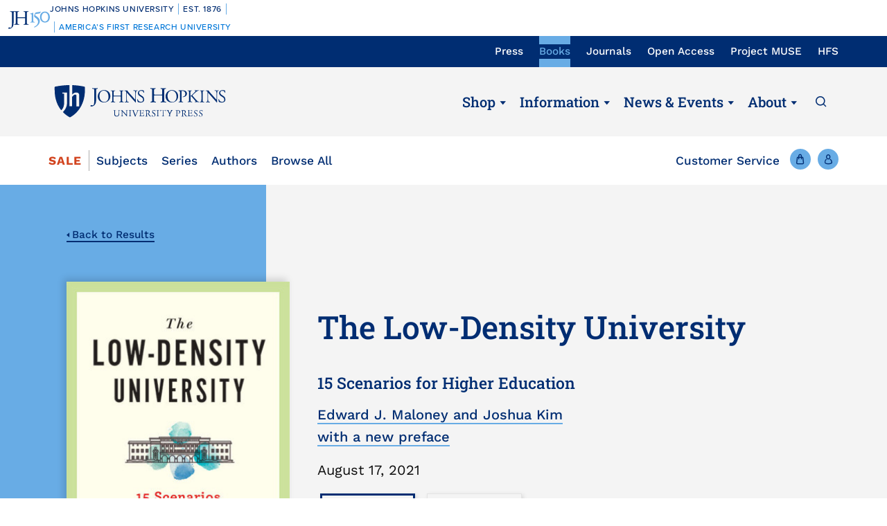

--- FILE ---
content_type: text/html; charset=UTF-8
request_url: https://press.jhu.edu/books/title/12734/low-density-university
body_size: 19100
content:
<!DOCTYPE html>
<html lang="en" dir="ltr" prefix="og: https://ogp.me/ns#">
  <head>
    <meta charset="utf-8" />
<meta name="abstract" content="30320" />
<link rel="canonical" href="https://press.jhu.edu/books/title/12734/low-density-university" />
<meta name="twitter:card" content="summary_large_image" />
<meta name="twitter:title" content="The Low-Density University" />
<meta name="Generator" content="Drupal 10 (https://www.drupal.org); Commerce 2" />
<meta name="MobileOptimized" content="width" />
<meta name="HandheldFriendly" content="true" />
<meta name="viewport" content="width=device-width, initial-scale=1.0" />
<meta name="citation_title" content="The Low-Density University" />
<meta name="citation_isbn" content="9781421440972" />
<meta name="citation_isbn" content="9781421443171" />
<meta name="citation_doi" content="10.1353/book.77218" />
<meta name="citation_publisher" content="Johns Hopkins University Press" />
<meta name="citation_year" content="2021" />
<meta name="citation_author" content="Edward J. Maloney, PhD" />
<meta name="citation_author" content="Joshua Kim" />
<meta name="twitter:card" content="summary_large_image" />
<meta name="twitter:site" content="@jhupress" />
<meta name="twitter:url" content="https://www.press.jhu.edu/" />
<meta name="og:title" content="The Low-Density University" />
<meta name="og:image" content="https://www.press.jhu.edu/sites/default/files/covers/9781421440972.jpg" />
<meta name="og:description" content="15 Scenarios for Higher Education" />
<meta name="title" property="og:title" content="The Low-Density University" />
<meta name="image" property="og:image" content="https://www.press.jhu.edu/sites/default/files/covers/9781421440972.jpg" />
<meta name="description" property="og:description" content="COVID-19 has placed American higher education at a crossroads. This book is the roadmap.COVID-19 triggered an existential crisis for American higher education. Faced with few safe choices, most colleges and universities switched to remote learning during the 2020 spring semester. The future, however, provides more choices about how institutions can fulfill their mission of teaching and research. But how do we begin to make decisions in an uncertain and shifting environment? In this concise guide, authors Edward J. Maloney and Joshua Kim lay out clear ways colleges and universities can move forward in safe and effective ways.The Low-Density University presents fifteen scenarios for how colleges and universities can address the current crisis from a fully online semester to others with students in residence and in the classroom. How can changing the calendar or shifting to hybrid models of blended classrooms impact teaching, learning, and the college experience? Could we emerge from this crisis with new models that are better and more adapted to today&#039;s world? The Low-Density University focuses primarily on teaching and learning, but student life (housing, athletics, health, etc.) are core to the college experience. Can we devise safe and effective ways to preserve the best of that experience? The lessons here extend beyond the classroom. Just as the pandemic will change American higher education, the choices we make now will change what college looks like for generations to come. " />
<link rel="icon" href="/themes/custom/jhupress/favicon.ico" type="image/vnd.microsoft.icon" />
<script>(function(w,d,s,l,i){w[l]=w[l]||[];w[l].push({'gtm.start':new Date().getTime(),event:'gtm.js'});var f=d.getElementsByTagName(s)[0];var j=d.createElement(s);var dl=l!='dataLayer'?'&l='+l:'';j.src='https://www.googletagmanager.com/gtm.js?id='+i+dl+'';j.async=true;f.parentNode.insertBefore(j,f);})(window,document,'script','dataLayer','GTM-TS27Z7G');</script>
<script>window.a2a_config=window.a2a_config||{};a2a_config.callbacks=[];a2a_config.overlays=[];a2a_config.templates={};</script>

    <title>The Low-Density University | Hopkins Press</title>
    <link rel="stylesheet" media="all" href="/sites/default/files/css/css_69N6wLH5YpzCyp7eliWcW7DdTAf6uzDaIJAhP1xw_eA.css?delta=0&amp;language=en&amp;theme=jhupress&amp;include=[base64]" />
<link rel="stylesheet" media="all" href="/sites/default/files/css/css_FHK_BnCvlrCp8HAcODbCaBwsFhSyHEi_F_7fVSj97uE.css?delta=1&amp;language=en&amp;theme=jhupress&amp;include=[base64]" />
<link rel="stylesheet" media="all" href="//fonts.googleapis.com/css2?family=Roboto&amp;family=Roboto+Slab:wght@100;300;400;700&amp;display=swap" />
<link rel="stylesheet" media="all" href="/sites/default/files/css/css_34ysaMZ6tOXCHEj0Lrwe57ORdjolTCArePv4ExJXYMY.css?delta=3&amp;language=en&amp;theme=jhupress&amp;include=[base64]" />
<link rel="stylesheet" media="all" href="https://unpkg.com/aos@2.3.1/dist/aos.css" />
<link rel="stylesheet" media="all" href="https://cdn.jsdelivr.net/npm/slick-carousel@1.8.1/slick/slick.css" />

    
    <style>
                    </style>
    <!-- Hotjar Tracking Code for https://www.press.jhu.edu -->
    <script>
        (function(h,o,t,j,a,r){
            h.hj=h.hj||function(){(h.hj.q=h.hj.q||[]).push(arguments)};
            h._hjSettings={hjid:6541919,hjsv:6};
            a=o.getElementsByTagName('head')[0];
            r=o.createElement('script');r.async=1;
            r.src=t+h._hjSettings.hjid+j+h._hjSettings.hjsv;
            a.appendChild(r);
        })(window,document,'https://static.hotjar.com/c/hotjar-','.js?sv=');
    </script>
  </head>
  <body class="preload page_layout_default section-books path-product" itemscope itemtype="http://schema.org/WebPage">
        <a href="#main_content" class="visually-hidden focusable skip-link">
      Skip to main content
    </a>
    <noscript><iframe src="https://www.googletagmanager.com/ns.html?id=GTM-TS27Z7G" height="0" width="0" style="display:none;visibility:hidden"></iframe></noscript><div data-sitewide-alert></div>
      <div class="dialog-off-canvas-main-canvas" data-off-canvas-main-canvas>
    <!-- Page Wrapper -->
<div class="page__wrapper">

  <!-- Bookmaster warning -->
  

<!-- START COPY HERE -->
<a href="https://150.jhu.edu" parent="_blank" id="jhu-150th-bar" jhu-150th-bar-style="light">

  <style>
    /* Remove the following @import line if your website is already loading Proxima Nova Medium (500) */
    @import url("https://use.typekit.net/tgg3dge.css");
    
    :root {
      --jhu-brand-heritage-blue: #002D72;
      --jhu-blue-50: #0077D8;
      --jhu-brand-spirit-blue: #68ACE5;
      --jhu-brand-white: #FFFFFF;
      --jhu-150th-bar-accent: var(--jhu-brand-spirit-blue);
      --jhu-150th-bar-background: var(--jhu-brand-heritage-blue);
      --jhu-150th-bar-color: var(--jhu-brand-white);
      --jhu-150th-bar-secondary: var(--jhu-brand-spirit-blue);
      --jhu-150th-bar-height: 52px;

      @media (1020px <= width) {
        --jhu-150th-bar-height: 68px;
      }
    }

    #jhu-150th-bar {
      align-items: center;
      background: var(--jhu-150th-bar-background);
      box-sizing: border-box;
      color: var(--jhu-150th-bar-color);
      display: grid;
      font-family: proxima-nova, sans-serif;
      font-weight: 500;
      font-size: min(3vw, 12px);
      font-style: normal;
      gap: 0;
      grid-template-areas: 
        "logo name"
        "logo tagline";
      grid-template-columns: 60px 1fr;
      height: var(--jhu-150th-bar-height);
      letter-spacing: 0.05em;
      margin: 0;
      padding: 0 1em;
      text-decoration: none;
      text-transform: uppercase;
      width: 100%;

      @media (460px <= width) {
        grid-template-columns: 90px 1fr;
        letter-spacing: 0.1em;
      }

      @media (800px <= width) {
        gap: 0 1em;
        grid-template-areas: "name logo tagline";
        grid-template-columns: 1fr 72px 1fr;
      }

      @media (1020px <= width) {
        font-size: clamp(16px, 1.56vw, 21px);
        grid-template-columns: 1fr 108px 1fr;
      }
    }

    #jhu-150th-bar[jhu-150th-bar-style="light"] {
      --jhu-150th-bar-accent: var(--jhu-brand-spirit-blue);
      --jhu-150th-bar-background: var(--jhu-brand-white);
      --jhu-150th-bar-color: var(--jhu-brand-heritage-blue);
      --jhu-150th-bar-secondary: var(--jhu-blue-50);
    }

    #jhu-150th-bar * {
      box-sizing: inherit;
      font-size: 1em;
      line-height: 1.4;
      margin: 0;
      padding: 0;
      vertical-align: middle;
    }

    #jhu-150th-bar p {
      display: flex;
      flex-direction: row;
      flex-wrap: nowrap;
    }

    #jhu-150th-bar .jhu-150th-bar-sep {
      background-color: var(--jhu-150th-bar-accent);
      color: red;
      display: inline-block;
      height: 1.4em;
      margin: 0 0.5em;
      width: 1px;

      @media (480px <= width) {
        margin: 0 1em;
        width: 2px;
      }
    }

    #jhu-150th-bar #jhu-150th-name {
      grid-area: name;
      justify-self: start;
      text-align: left;

      @media (width < 800px) {
        align-self: end;
      }

      @media (800px <= width) {
        justify-self: end;
        text-align: right;
      }
    }

    #jhu-150th-bar #jhu-150th-name .jhu-150th-bar-sep:last-child {

      @media (width < 800px) {
        order: -1;
      }
    }

    #jhu-150th-bar #jhu-150th-logo {
      aspect-ratio: 144 / 90;
      grid-area: logo;
      height: auto;
      justify-self: center;
      object-fit: contain;
      text-align: center;
      max-height: 100%;
      max-width: 144px;
      width: 100%;
    }

    #jhu-150th-bar #jhu-150th-tagline {
      color: var(--jhu-150th-bar-secondary);
      grid-area: tagline;
      justify-self: start;
      text-align: left;

      @media (width < 800px) {
        align-self: start;
      }
    }
  </style>
  <p id="jhu-150th-name">Johns&nbsp;Hopkins&nbsp;University<span class="jhu-150th-bar-sep"></span>Est.&nbsp;1876<span class="jhu-150th-bar-sep"></span></p>
  <svg id="jhu-150th-logo" xmlns="http://www.w3.org/2000/svg" viewBox="0 0 144 90"><defs><style>.cls-1{fill:none;}.cls-2{fill:var(--jhu-150th-bar-color);}.cls-3{fill:var(--jhu-150th-bar-accent);}</style></defs><path class="cls-2" d="M69.75,68.12c-3.33-.14-5.69-.2-8.4-.2-2.85,0-5.35.07-8.4.2-.42-.2-.56-1.32-.14-1.73l1.32-.21c4.24-.7,4.24-1.39,4.24-8.68v-9.79c0-2.08-.14-2.22-3.47-2.22h-19.86c-3.33,0-3.47.14-3.47,2.22v9.79c0,7.29.34,8.26,4.23,8.68l2.02.21c.41.28.28,1.53-.14,1.73-3.75-.14-6.11-.2-8.82-.2-2.99,0-5.35.13-8.06.2-.42-.2-.55-1.32-.14-1.73l1.18-.21c3.89-.7,4.03-1.39,4.03-8.68v-25c0-6.35-.01-8.02-2.85-8.58-.59-.12-1.19-.11-1.77.02-2.9.64-2.89,2.14-2.89,8.7v25.76c0,5.48-.28,10.27-1.6,13.47-2.3,5.56-7.22,10-13.68,10-.83,0-2.98-.07-2.98-1.46,0-1.18,1.04-3.2,2.5-3.2.83,0,1.67.14,2.57.42.97.28,1.94.49,2.92.49,1.46,0,2.29-.83,2.78-1.81,1.6-3.27,1.8-13.68,1.8-17.43v-26.25c0-7.71-.69-8.54-4.79-8.89l-1.73-.14c-.42-.28-.28-1.53.14-1.74,4.03.14,6.39.21,9.3.21,1.54,0,2.95-.02,4.38-.06.78-.02,1.35-.03,2.16-.07.44.01,1.08,0,1.5.02,1.78.06,3.39.11,5.25.11,2.71,0,5.07-.07,8.05-.21.42.21.56,1.46.14,1.74l-1.32.14c-4.03.42-4.16,1.46-4.16,8.75v7.99c0,2.15.14,2.22,3.47,2.22h19.86c3.33,0,3.47-.07,3.47-2.22v-7.99c0-7.29-.14-8.33-4.24-8.75l-1.32-.14c-.42-.28-.28-1.53.14-1.74,3.19.14,5.56.21,8.4.21s5.07-.07,8.2-.21c.42.21.55,1.46.14,1.74l-1.46.14c-4.03.42-4.17,1.46-4.17,8.75v25c0,7.29.14,8.2,4.17,8.68l1.67.21c.42.28.28,1.53-.14,1.73h0Z"/><path class="cls-3" d="M126.76,26.84c6.87,0,11.55,6.45,11.55,15.07s-4.69,14.9-11.55,14.9-11.55-6.45-11.55-14.9,4.69-15.07,11.55-15.07M126.76,22.99c-10.05,0-17.16,7.87-17.16,18.92s7.95,18.75,17.16,18.75c10.05,0,17.16-7.87,17.16-18.75s-7.12-18.92-17.16-18.92"/><path class="cls-3" d="M81.05,53.13c0,4.28-.09,5.14-3.6,5.57l-1.46.17c-.43.34-.43,1.54.09,1.8,2.4-.09,5.14-.17,7.54-.17,2.65,0,5.31.09,7.88.17.51-.26.51-1.46.09-1.8l-1.46-.17c-3.51-.43-3.6-1.28-3.6-5.57v-19.61c0-2.05,0-4.45.17-6.25,0-.34-.34-.43-.6-.43-2.31.86-5.74,2.23-10.45,3-.43.34-.43,1.28.09,1.63l2.65.26c2.48.26,2.65,1.71,2.65,4.88v16.53h0Z"/><path class="cls-3" d="M109.02,55.87c0-6.76-3.94-11.64-9.51-15.5-1.11-.77-2.65-1.8-4.02-2.74-2.4-1.63-2.83-2.57-2.4-4.11.43-1.37.86-2.05,3.34-2.4l10.88-1.54c2.74-.43,4.28-3.6,4.88-5.48.09-.51-.17-1.03-.94-1.11-.94.6-1.54.86-4.71,1.28l-5.99.86c-2.74.43-4.45.68-5.57,1.03-1.11.34-2.65,2.91-3.77,5.57-1.11,2.57-1.88,5.39-1.88,6.85,0,3,3.08,4.71,6.77,7.36,3.68,2.65,6.94,6.51,6.94,11.9,0,9.42-8.91,15.76-13.62,17.21-.68.6-.34,1.97.69,2.4,6.25-1.88,18.92-9.76,18.92-21.58"/><rect class="cls-1" width="144" height="90"/></svg>
  <p id="jhu-150th-tagline"><span class="jhu-150th-bar-sep"></span>America&rsquo;s&nbsp;First&nbsp;Research&nbsp;University</p>
</a>
<!-- END COPY HERE -->
  <!-- Header -->
    <header class="header" id="header" role="banner">

    <!-- Utility nav -->
    <div class="utility__nav">
      <div class="utility__container">
        <div class="utility__inner">
          <div class="utility__nav__label">Now Browsing:</div>
          <div class="js-utility-toggle">
            <button class="utility__nav__toggle"></button>
              <div class="region region-primary-menu">
    <nav aria-label="block-utilitynavigation-menu" id="block-utilitynavigation" class="block block-menu navigation menu--utility-navigation">

        
        <ul class="menu" aria-label="">
    <span class="sr-only">To navigate items, use the arrow, home, and end keys.</span>
                                                                <li class="js-menu-item menu__item">
                                      <a href="/" class="js-menu-link menu__link" itemprop="url" data-drupal-link-system-path="&lt;front&gt;">Press</a>
                                                      </li>
                                                                        <li class="js-menu-item menu__item menu__item--active-trail">
                                      <a href="/books" class="js-menu-link menu__link" itemprop="url" data-drupal-link-system-path="node/6397">Books</a>
                                                      </li>
                                                                        <li class="js-menu-item menu__item">
                                      <a href="/journals" class="js-menu-link menu__link" itemprop="url" data-drupal-link-system-path="node/4662">Journals</a>
                                                      </li>
                                                                        <li class="js-menu-item menu__item">
                                      <a href="/open-access" target="_self" class="js-menu-link menu__link" itemprop="url" data-drupal-link-system-path="node/4626">Open Access</a>
                                                      </li>
                                                                        <li class="js-menu-item menu__item">
                                      <a href="https://muse.jhu.edu/" target="_blank" class="js-menu-link menu__link" itemprop="url">Project MUSE</a>
                                                      </li>
                                                                        <li class="js-menu-item menu__item">
                                      <a href="https://hfs.jhu.edu/" target="_blank" class="js-menu-link menu__link" itemprop="url">HFS</a>
                                                      </li>
                        </ul>
        


  </nav>

  </div>

          </div>
        </div>
      </div>
    </div>
    <!-- End: Utility nav -->

    <!-- Logo & Buttons -->
    <div class="header__wrap">
      <div class="header__container">
        <div class="header__inner">
          <!-- Menu/Search -->
          <div class="header__handles header__handles--sm">
            <button class="js-header-handle header__handle header__handle--menu">
              <span class="header__label">Menu</span>
            </button>
            <button class="js-site-menu-close header__handle site__menu__close__button">
              <span class="header__label">Close</span>
            </button>
            <a class="header__handle header__handle--search" href="/search">
              <span class="header__label">Search</span>
            </a>
          </div>
          <!-- Logo -->
          <div class="header__logo">
            <a class="header__link" href="https://press.jhu.edu/">
              <span class="header__label">JHU Press</span>
            </a>
          </div>
          <!-- Main nav -->
          <div class="main__nav main__nav--lg">
              <div class="region region-secondary-menu">
    <nav aria-label="block-mainnavigation-menu" id="block-mainnavigation" class="block block-menu navigation menu--main">

        
        <ul class="menu" aria-label="">
    <span class="sr-only">To navigate items, use the arrow, home, and end keys.</span>
                                                                <li class="js-menu-item menu__item menu__item--expanded menu__item--active-trail">
                                      <a href="#" class="js-menu-link js-menu-link-toggle menu__link menu__link">Shop</a>
                                                              <button tabindex="-1" class="js-menu-child-open js-menu-toggle menu__toggle menu__child--open" aria-label="Shop" aria-haspopup="true" aria-expanded="false"></button>
                        <button tabindex="-1" class="js-menu-child-close js-menu-toggle menu__toggle menu__child--close" aria-label="Shop" aria-haspopup="true" aria-expanded="false"></button>
                                    <ul class="js-menu-children menu__children" >
                                                                    <li class="js-menu-child menu__item--child menu__item--child--active-trail">
                    <a href="/books" class="js-menu-child-link menu__child__link" itemprop="url" data-drupal-link-system-path="node/6397">Books</a>
                                    </li>
                                                                        <li class="js-menu-child menu__item--child">
                    <a href="/journals" class="js-menu-child-link menu__child__link" itemprop="url" data-drupal-link-system-path="node/4662">Journals</a>
                                    </li>
                        </ul>
        
                                    </li>
                                                                        <li class="js-menu-item menu__item menu__item--expanded">
                                      <a href="#" class="js-menu-link js-menu-link-toggle menu__link menu__link">Information</a>
                                                              <button tabindex="-1" class="js-menu-child-open js-menu-toggle menu__toggle menu__child--open" aria-label="Information" aria-haspopup="true" aria-expanded="false"></button>
                        <button tabindex="-1" class="js-menu-child-close js-menu-toggle menu__toggle menu__child--close" aria-label="Information" aria-haspopup="true" aria-expanded="false"></button>
                                    <ul class="js-menu-children menu__children" >
                                                                    <li class="js-menu-child menu__item--child">
                    <a href="/books/information-for-authors" class="js-menu-child-link menu__child__link" itemprop="url" data-drupal-link-system-path="node/4428">For Book Authors</a>
                                    </li>
                                                                        <li class="js-menu-child menu__item--child">
                    <a href="/journals/journal-authors" title="For Journal Authors" class="js-menu-child-link menu__child__link" itemprop="url" data-drupal-link-system-path="node/4683">For Journal Authors</a>
                                    </li>
                                                                        <li class="js-menu-child menu__item--child">
                    <a href="/journals/journal-editors" class="js-menu-child-link menu__child__link" itemprop="url" data-drupal-link-system-path="node/4687">For Journal Editors</a>
                                    </li>
                                                                        <li class="js-menu-child menu__item--child">
                    <a href="/books/for-educators" class="js-menu-child-link menu__child__link" itemprop="url" data-drupal-link-system-path="node/4429">For Educators</a>
                                    </li>
                                                                        <li class="js-menu-child menu__item--child">
                    <a href="/books/for-booksellers" class="js-menu-child-link menu__child__link" itemprop="url" data-drupal-link-system-path="node/4431">For Booksellers</a>
                                    </li>
                                                                        <li class="js-menu-child menu__item--child">
                    <a href="/books/for-media" class="js-menu-child-link menu__child__link" itemprop="url" data-drupal-link-system-path="node/4432">For Media</a>
                                    </li>
                                                                        <li class="js-menu-child menu__item--child">
                    <a href="/books/catalogs" class="js-menu-child-link menu__child__link" itemprop="url" data-drupal-link-system-path="node/4433">Book Catalogs</a>
                                    </li>
                                                                        <li class="js-menu-child menu__item--child">
                    <a href="/journals/catalogs" class="js-menu-child-link menu__child__link" itemprop="url" data-drupal-link-system-path="node/4906">Journal Catalogs</a>
                                    </li>
                        </ul>
        
                                    </li>
                                                                        <li class="js-menu-item menu__item menu__item--expanded">
                                      <a href="#" class="js-menu-link js-menu-link-toggle menu__link menu__link">News &amp; Events</a>
                                                              <button tabindex="-1" class="js-menu-child-open js-menu-toggle menu__toggle menu__child--open" aria-label="News &amp; Events" aria-haspopup="true" aria-expanded="false"></button>
                        <button tabindex="-1" class="js-menu-child-close js-menu-toggle menu__toggle menu__child--close" aria-label="News &amp; Events" aria-haspopup="true" aria-expanded="false"></button>
                                    <ul class="js-menu-children menu__children" >
                                                                    <li class="js-menu-child menu__item--child">
                    <a href="/newsroom" class="js-menu-child-link menu__child__link" itemprop="url" data-drupal-link-system-path="node/4789">Newsroom</a>
                                    </li>
                                                                        <li class="js-menu-child menu__item--child">
                    <a href="/awards" class="js-menu-child-link menu__child__link" itemprop="url" data-drupal-link-system-path="node/4788">Awards</a>
                                    </li>
                                                                        <li class="js-menu-child menu__item--child">
                    <a href="/events" class="js-menu-child-link menu__child__link" itemprop="url" data-drupal-link-system-path="node/4905">Events</a>
                                    </li>
                                                                        <li class="js-menu-child menu__item--child">
                    <a href="/multimedia" class="js-menu-child-link menu__child__link" itemprop="url" data-drupal-link-system-path="node/4790">Podcasts &amp; More</a>
                                    </li>
                        </ul>
        
                                    </li>
                                                                        <li class="js-menu-item menu__item menu__item--expanded">
                                      <a href="#" class="js-menu-link js-menu-link-toggle menu__link menu__link">About</a>
                                                              <button tabindex="-1" class="js-menu-child-open js-menu-toggle menu__toggle menu__child--open" aria-label="About" aria-haspopup="true" aria-expanded="false"></button>
                        <button tabindex="-1" class="js-menu-child-close js-menu-toggle menu__toggle menu__child--close" aria-label="About" aria-haspopup="true" aria-expanded="false"></button>
                                    <ul class="js-menu-children menu__children" >
                                                                    <li class="js-menu-child menu__item--child">
                    <a href="/about-press" class="js-menu-child-link menu__child__link" itemprop="url" data-drupal-link-system-path="node/4675">About The Press</a>
                                    </li>
                                                                        <li class="js-menu-child menu__item--child">
                    <a href="/history" class="js-menu-child-link menu__child__link" itemprop="url" data-drupal-link-system-path="node/4711">History</a>
                                    </li>
                                                                        <li class="js-menu-child menu__item--child">
                    <a href="/code-conduct" class="js-menu-child-link menu__child__link" itemprop="url" data-drupal-link-system-path="node/4779">Code of Conduct</a>
                                    </li>
                                                                        <li class="js-menu-child menu__item--child">
                    <a href="/accessibility" class="js-menu-child-link menu__child__link" itemprop="url" data-drupal-link-system-path="node/7485">Accessibility</a>
                                    </li>
                                                                        <li class="js-menu-child menu__item--child">
                    <a href="/leadership" class="js-menu-child-link menu__child__link" itemprop="url" data-drupal-link-system-path="node/4715">Leadership</a>
                                    </li>
                                                                        <li class="js-menu-child menu__item--child">
                    <a href="/careers" class="js-menu-child-link menu__child__link" itemprop="url" data-drupal-link-system-path="node/4773">Careers</a>
                                    </li>
                                                                        <li class="js-menu-child menu__item--child">
                    <a href="/rights-permissions" class="js-menu-child-link menu__child__link" itemprop="url" data-drupal-link-system-path="node/4970">Rights &amp; Permissions</a>
                                    </li>
                                                                        <li class="js-menu-child menu__item--child">
                    <a href="/online-references" class="js-menu-child-link menu__child__link" itemprop="url" data-drupal-link-system-path="node/6230">Online References</a>
                                    </li>
                                                                        <li class="js-menu-child menu__item--child">
                    <a href="/support-press" class="js-menu-child-link menu__child__link" itemprop="url" data-drupal-link-system-path="node/4780">Support The Press</a>
                                    </li>
                        </ul>
        
                                    </li>
                        </ul>
        


  </nav>

  </div>

            <a class="header__handle header__handle--search" href="/search">
              <span class="header__label">Search</span>
            </a>
          </div>
          <!-- End: Main nav -->
          <!-- Shop/Account -->
            <div class="header__handles header__handles--sm">
                              <a class="header__handle header__handle--shop" href="/books/cart"
                  title="Shop">
                  <span class="header__label">Cart</span>
                                    <span class="header__cart-count" data-cart="count"></span>
                                  </a>
                                          <a class="header__handle header__handle--account" href="/user/login"
                title="Account">
                <span class="header__label">Account</span>
              </a>
            </div>
        </div>
      </div>
    </div>
    <!-- End: Logo & Buttons -->
    <!-- Shop nav -->
          <div class="header__bar books">
        <div class="shop__nav">
            <div class="region region-featured">
    <nav aria-label="block-shopbooks-menu" id="block-shopbooks" class="block block-menu navigation menu--shop-navigation">

        
        <ul class="menu" aria-label="">
    <span class="sr-only">To navigate items, use the arrow, home, and end keys.</span>
                                                                <li class="js-menu-item menu__item">
                                      <a href="/books/sale" class="sale js-menu-link menu__link" itemprop="url" data-drupal-link-system-path="node/4419">Sale</a>
                                                      </li>
                                                                        <li class="js-menu-item menu__item">
                                      <a href="/books/subjects" class="js-menu-link menu__link" itemprop="url" data-drupal-link-system-path="node/25">Subjects</a>
                                                      </li>
                                                                        <li class="js-menu-item menu__item">
                                      <a href="/books/series" class="js-menu-link menu__link" itemprop="url" data-drupal-link-system-path="node/4416">Series</a>
                                                      </li>
                                                                        <li class="js-menu-item menu__item">
                                      <a href="/books/authors" class="js-menu-link menu__link" itemprop="url" data-drupal-link-system-path="node/6">Authors</a>
                                                      </li>
                                                                        <li class="js-menu-item menu__item">
                                      <a href="/books/browse-all" class="js-menu-link menu__link" itemprop="url" data-drupal-link-system-path="node/4422">Browse All</a>
                                                      </li>
                        </ul>
        


  </nav>

  </div>

        </div>
        <!-- End: Shop nav -->
        <div class="header__utility">
          <a href="/books/customer-service" class="menu__link--other books">Customer Service</a>
          <!-- Shop/Account -->
          <div class="header__handles">
            <a class="header__handle header__handle--shop" href="/books/cart">
              <span class="header__label">Cart</span>
                            <span class="header__cart-count" data-cart="count"></span>
                          </a>
            <a class="header__handle header__handle--account" href="/user/login">
              <span class="header__label">Account</span>
            </a>
          </div>
        </div>
      </div>
      </header>
    <!-- End Header -->

  <!-- Main Page -->
  <main class="page">
    <div class="page__content">
      <!-- Main Content -->
      <div class="page__main__content" id="main_content">
                    <div class="region region-content">
    <div data-drupal-messages-fallback class="hidden"></div>
<div id="block-jhupress-content" class="block block-system block-system-main-block">
  
    
      


<div class="product__detail__block">

  <div id="book__information" class="product__detail">
    <div class="product__detail__inner">
      
      
      <a href="javascript:history.back()" class="back__link">Back to Results</a>

      <div class="book__vertical book__vertical--lg" data-aos="fade-up">
        <div class="book__vertical__inner">
          <div class="book__vertical__group">
                        
            <div class="book__secondary__image">
              
        <div class="product--variation-field--variation_field_cover__30320"><article class="media media--type-image media--view-mode-default">
  
          <img src="/sites/default/files/styles/large/public/covers/9781421443171.jpg" width="320" height="480" alt="Cover image of The Low-Density University" loading="lazy" class="image-style-large" />




  </article>
</div>
  



              <span class="product--variation-field--variation_field_media__30320"></span>

            </div>

<script src="https://www.book2look.com/bibletembedgenerator/prod/js/jquery-3.6.0.min.js"></script>
<script src="https://www.book2look.com/bibletembedgenerator/prod/js/b2lbibletembeder.chunk.js"></script>
<script src="https://www.book2look.com/bibletembedgenerator/prod/js/b2lbibletembeder.js"></script>
<script>B2LBibletEmbeder.init();</script>

              <div class="book__vertical__image">
                <span class="book__image__link">
                  

                  
        <div class="product--variation-field--variation_field_cover__30320"><article class="media media--type-image media--view-mode-default">
  
          <img src="/sites/default/files/styles/large/public/covers/9781421443171.jpg" width="320" height="480" alt="Cover image of The Low-Density University" loading="lazy" class="image-style-large" />




  </article>
</div>
  



		  <div id="b2lbibletlayer_0" class="b2lbiblet-holder"></div>
		  <script type="text/javascript">
		  B2LBibletEmbeder = new Object();
		  B2LBibletEmbeder.divTag = "b2lbibletlayer_0"
		  B2LBibletEmbeder.bookID = "9781421443171"
		  B2LBibletEmbeder.bibType = "button"
		  B2LBibletEmbeder.bibView = "double"
		  B2LBibletEmbeder.width = "192px"
		  B2LBibletEmbeder.height = "62px"
B2LBibletEmbeder.btnText = '<img alt="" src="/themes/custom/jhupress/images/lookinside.jpg" style="height: 17px;width: auto;display: inline-block;"> Look inside'
B2LBibletEmbeder.btnImg = false
B2LBibletEmbeder.btnStyle = "background-color: rgb(15,44,110);color: white;text-transform: uppercase;font-style: normal;border:none;border-radius:20px;padding:10px 42px;"
readParams(B2LBibletEmbeder,"&euid=0&ruid=0")
document.getElementById('b2lBibVersion').title = 'technical content';
document.getElementById('b2lBibVersion').ariaHidden = 'true';
document.getElementById('b2lBibVersion').tabIndex = '-1';
document.getElementById('b2lfullscreenlayer_frame').title = 'technical content 2';
document.getElementById('b2lfullscreenlayer_frame').ariaHidden = 'true';
document.getElementById('b2lfullscreenlayer_frame').tabIndex = '-1';
		  </script>
                  <div class="addtoany__container">
                    <span class="addtoany__label">Share this Title:</span>
                    <span class="a2a_kit a2a_kit_size_24 addtoany_list" data-a2a-url="https://press.jhu.edu/books/title/12734/low-density-university" data-a2a-title="The Low-Density University"><a class="a2a_button_twitter"></a><a class="a2a_button_facebook"></a><a class="a2a_button_pinterest"></a><a class="a2a_button_linkedin"></a><a class="a2a_button_email"></a></span>

                  </div>
                </span>
              </div>
            
            <div class="book__vertical__content">
              <h1 class="book__detail__title">  The Low-Density University
</h1>
              <div class="book__subtitle">  15 Scenarios for Higher Education
</div>
              <a href="#book__authors" class="book_author">
  <p>Edward J. Maloney and Joshua Kim<br>with a new preface</p>
</a>
              <div class="book__volume__edition"> </div>
              <div class="book__date">
<div class="product--variation-field--variation_field_publication_date__30320 field field--name-field-publication-date field--type-datetime field--label-above">
  <div class="label">Publication Date</div>
        <div><time datetime="2021-08-17T12:00:00Z" class="datetime">August 17, 2021</time>
</div>
    </div>
</div>
              <div class="book__variation">
                  <div id="commerce-product-add-to-cart-form--6"><form class="commerce-order-item-add-to-cart-form-commerce-product-30320 commerce-order-item-add-to-cart-form" data-drupal-selector="commerce-order-item-add-to-cart-form-commerce-product-30320" novalidate="novalidate" action="/books/title/12734/low-density-university" method="post" id="commerce-order-item-add-to-cart-form-commerce-product-30320" accept-charset="UTF-8">
  <div class="field--type-entity-reference field--name-purchased-entity field--widget-jhup-cart-product-variation-attributes js-form-wrapper form-wrapper" data-drupal-selector="edit-purchased-entity-wrapper" id="edit-purchased-entity-wrapper--6">      <div class="attribute-widgets js-form-wrapper form-wrapper" data-drupal-selector="edit-purchased-entity-0-attributes" id="edit-purchased-entity-0-attributes--6"><fieldset data-drupal-selector="edit-attribute-binding-type-30320" class="product--rendered-attribute fieldgroup form-composite required js-form-item form-item js-form-wrapper form-wrapper" id="edit-attribute-binding-type--30320--wrapper" required="required" aria-required="true" role="radiogroup">
      <legend>
    <span class="fieldset-legend js-form-required form-required">Binding Type</span>
  </legend>
  <div class="fieldset-wrapper">
                <div id="edit-attribute-binding-type--30320" class="form-radios"><div class="js-form-item form-item js-form-type-radio form-type-radio js-form-item-purchased-entity-0-attributes-attribute-binding-type form-item-purchased-entity-0-attributes-attribute-binding-type">
        <input data-drupal-selector="edit-attribute-binding-type-30320-5" class="product--rendered-attribute__selected form-radio" data-disable-refocus="true" type="radio" id="edit-attribute-binding-type--30320--5" name="purchased_entity[0][attributes][attribute_binding_type]" value="5" checked="checked" />

        <label for="edit-attribute-binding-type--30320--5" class="option"><div>  Paperback
</div>
<div class="book__price "></div>
<div class="book__price ">$22.95</div>
</label>
      </div>
<div class="js-form-item form-item js-form-type-radio form-type-radio js-form-item-purchased-entity-0-attributes-attribute-binding-type form-item-purchased-entity-0-attributes-attribute-binding-type">
        <input data-drupal-selector="edit-attribute-binding-type-30320-6" data-disable-refocus="true" type="radio" id="edit-attribute-binding-type--30320--6" name="purchased_entity[0][attributes][attribute_binding_type]" value="6" class="form-radio" />

        <label for="edit-attribute-binding-type--30320--6" class="option"><div>  E-book
</div>
<div class="book__price "></div>
<div class="book__price ">$22.95</div>
</label>
      </div>
</div>

          </div>
</fieldset>
</div>

  </div>
<input autocomplete="off" data-drupal-selector="form-68eioxm2wi5ms7izzghgx0almfhecyte0dat95-3tio" type="hidden" name="form_build_id" value="form-68EIoXm2Wi5MS7izZgHgx0aLmFheCyTE0daT95_3tio" />
<input data-drupal-selector="edit-commerce-order-item-add-to-cart-form-commerce-product-30320" type="hidden" name="form_id" value="commerce_order_item_add_to_cart_form_commerce_product_30320" />
<div class="field--type-decimal field--name-quantity field--widget-commerce-quantity js-form-wrapper form-wrapper" data-drupal-selector="edit-quantity-wrapper" id="edit-quantity-wrapper--6">      <div class="js-form-item form-item js-form-type-number form-type-number js-form-item-quantity-0-value form-item-quantity-0-value">
      <label for="edit-quantity--30320">Quantity</label>
        <input data-drupal-selector="edit-quantity-30320" type="number" id="edit-quantity--30320" name="quantity[0][value]" value="1" step="1" min="1" placeholder="" class="form-number" />

        </div>

  </div>
<div id="submit-wrapper-19759"><div data-drupal-selector="edit-actions" class="form-actions js-form-wrapper form-wrapper" id="edit-actions--6"><input class="button--add-to-cart book__btn--add button button--primary js-form-submit form-submit" id="edit-submit-19759" data-drupal-selector="edit-submit" data-disable-refocus="true" type="submit" name="op" value="Add to cart" />
  <a href="https://muse.jhu.edu/book/77218">Read for Free on Project MUSE</a>
</div>
</div><div class="url-textfield js-form-wrapper form-wrapper" style="display: none !important;"><div class="js-form-item form-item js-form-type-textfield form-type-textfield js-form-item-url form-item-url">
      <label for="edit-url--6">Leave this field blank</label>
        <input autocomplete="off" data-drupal-selector="edit-url" type="text" id="edit-url--6" name="url" value="" size="20" maxlength="128" class="form-text" />

        </div>
</div>

</form>
</div>

              </div>
              

<!--   15 Scenarios for Higher Education
 -->



                            <div class="product__description">
                <div class="product__awards"></div>
                  <div class="smart-trim-readmore-summary">
  <p><b>COVID-19 has placed American higher education at a crossroads. This book is the roadmap.</b><br><br>COVID-19 triggered an existential crisis for American higher education. Faced with few safe choices, most colleges and universities switched to remote learning during the 2020 spring semester. The future, however, provides more choices about how institutions can fulfill their mission of teaching and research. But how do we begin to make decisions in an uncertain and shifting environment? In this concise guide, authors Edward J. Maloney and Joshua Kim lay out clear ways colleges and universities can move...</p><div class="more-link"><a href="/books/title/12734/low-density-university" class="more-link" hreflang="en">Read more</a></div>
</div>
<div class="smart-trim-readmore-output">
  <p><b>COVID-19 has placed American higher education at a crossroads. This book is the roadmap.</b><br><br>COVID-19 triggered an existential crisis for American higher education. Faced with few safe choices, most colleges and universities switched to remote learning during the 2020 spring semester. The future, however, provides more choices about how institutions can fulfill their mission of teaching and research. But how do we begin to make decisions in an uncertain and shifting environment? In this concise guide, authors Edward J. Maloney and Joshua Kim lay out clear ways colleges and universities can move forward in safe and effective ways.</p><p><i>The Low-Density University</i> presents fifteen scenarios for how colleges and universities can address the current crisis from a fully online semester to others with students in residence and in the classroom. How can changing the calendar or shifting to hybrid models of blended classrooms impact teaching, learning, and the college experience? Could we emerge from this crisis with new models that are better and more adapted to today's world? </p><p><i>The Low-Density University</i> focuses primarily on teaching and learning, but student life (housing, athletics, health, etc.) are core to the college experience. Can we devise safe and effective ways to preserve the best of that experience? The lessons here extend beyond the classroom. Just as the pandemic will change American higher education, the choices we make now will change what college looks like for generations to come.</p> 
</div>


              </div>
            </div>
          </div>
        </div>
      </div>
    </div>
  </div>

    
  
  <div class="product__jump-bar__container books">
    <div class="product__jump-bar__inner">
             <div class="product__jump-bar__inner_title">
          <a class="journal__btn" href="#book__information">About</a>
        </div>
             <div class="product__jump-bar__inner_title">
          <a class="journal__btn" href="#book__related">Related Books</a>
        </div>
             <div class="product__jump-bar__inner_title">
          <a class="journal__btn" href="#book__reviews">Reviews</a>
        </div>
             <div class="product__jump-bar__inner_title">
          <a class="journal__btn" href="#book__details">Details</a>
        </div>
             <div class="product__jump-bar__inner_title">
          <a class="journal__btn" href="#book__authors">Authors</a>
        </div>
         </div>
  </div>

    <div class="content">
          <div id="book__related" class="book__highlight book__highlight--horizontal book__highlight--blue">
        <div class="book__highlight__container">
          <div class="book__highlight__inner">
            <div class="background__text" data-aos="fade-up">Related</div>
            <div class="book__highlight__content">
              <h2 class="book__highlight__title" data-aos="fade-up" data-aos-delay="0">Related Books<div class="highlight__title__line"></div></h2>
              <div class="book__highlight__row" data-aos="fade-up" data-aos-delay="300">
                
<div class="book">
  <div class="book__content__wrap">
    <a class="book__link--title" href="/books/title/12088/academia-next">
      <div class="book__image__wrap">
        <div class="book__image">
          

          
        <div class="product--variation-field--variation_field_cover__29590"><article class="media media--type-image media--view-mode-default">
  
          <img src="/sites/default/files/styles/large/public/covers/9781421443263.jpg" width="320" height="480" alt="Cover image of Academia Next" loading="lazy" class="image-style-large" />




  </article>
</div>
  



        </div>
      </div>
      <span class="book__title">  Academia Next
 <span class="sr-only"> </span></span>
    </a>
    <div class="book__author">
  <p>Bryan Alexander<br>with a new preface</p>
</div>
    <div class="book__volume_edition"> </div>
      <div class="book__price "></div>
<div class="book__price ">$30.95</div>



    <div class="book__quick_add">
      
      <a class="book__btn book__btn--quick-add" href="#">Quick Add <span class="sr-only">  Academia Next
  </span</a>
      <div class="book__quick_add__dialog" id="quick_add_dialog--29590">
        <div class="book__quick_add__group">
          <div class="book__quick_add__image">
            <a class="book__link" href="/books/title/12088/academia-next">
              
        <div class="product--variation-field--variation_field_cover__29590"><article class="media media--type-image media--view-mode-default">
  
          <img src="/sites/default/files/styles/large/public/covers/9781421443263.jpg" width="320" height="480" alt="Cover image of Academia Next" loading="lazy" class="image-style-large" />




  </article>
</div>
  



            </a>
          </div>
          <div class="book__quick_add__content">
            <a class="book__link" href="/books/title/12088/academia-next">
              <span class="book__title">  Academia Next
</span>
            </a>
            <div class="book__author">
  <p>Bryan Alexander<br>with a new preface</p>
</div>
            <div class="book__volume_edition"> </div>
            <div class="book__date">
<div class="product--variation-field--variation_field_publication_date__29590 field field--name-field-publication-date field--type-datetime field--label-hidden">
  <div class="label">Publication Date</div>
        <div><time datetime="2022-05-10T12:00:00Z" class="datetime">2022</time>
</div>
    </div>
</div>
          </div>
        </div>
        <div class="book__variation">
            <div id="commerce-product-add-to-cart-form--5"><form class="commerce-order-item-add-to-cart-form-commerce-product-29590 commerce-order-item-add-to-cart-form" data-drupal-selector="commerce-order-item-add-to-cart-form-commerce-product-29590" novalidate="novalidate" action="/books/title/12734/low-density-university" method="post" id="commerce-order-item-add-to-cart-form-commerce-product-29590" accept-charset="UTF-8">
  <div class="field--type-entity-reference field--name-purchased-entity field--widget-jhup-cart-product-variation-attributes js-form-wrapper form-wrapper" data-drupal-selector="edit-purchased-entity-wrapper" id="edit-purchased-entity-wrapper--5">      <div class="attribute-widgets js-form-wrapper form-wrapper" data-drupal-selector="edit-purchased-entity-0-attributes" id="edit-purchased-entity-0-attributes--5"><fieldset data-drupal-selector="edit-attribute-binding-type-29590" class="product--rendered-attribute fieldgroup form-composite required js-form-item form-item js-form-wrapper form-wrapper" id="edit-attribute-binding-type--29590--wrapper" required="required" aria-required="true" role="radiogroup">
      <legend>
    <span class="fieldset-legend js-form-required form-required">Binding Type</span>
  </legend>
  <div class="fieldset-wrapper">
                <div id="edit-attribute-binding-type--29590" class="form-radios"><div class="js-form-item form-item js-form-type-radio form-type-radio js-form-item-purchased-entity-0-attributes-attribute-binding-type form-item-purchased-entity-0-attributes-attribute-binding-type">
        <input data-drupal-selector="edit-attribute-binding-type-29590-5" class="product--rendered-attribute__selected form-radio" data-disable-refocus="true" type="radio" id="edit-attribute-binding-type--29590--5" name="purchased_entity[0][attributes][attribute_binding_type]" value="5" checked="checked" />

        <label for="edit-attribute-binding-type--29590--5" class="option"><div>  Paperback
</div>
<div class="book__price "></div>
<div class="book__price ">$30.95</div>
</label>
      </div>
<div class="js-form-item form-item js-form-type-radio form-type-radio js-form-item-purchased-entity-0-attributes-attribute-binding-type form-item-purchased-entity-0-attributes-attribute-binding-type">
        <input data-drupal-selector="edit-attribute-binding-type-29590-4" data-disable-refocus="true" type="radio" id="edit-attribute-binding-type--29590--4" name="purchased_entity[0][attributes][attribute_binding_type]" value="4" class="form-radio" />

        <label for="edit-attribute-binding-type--29590--4" class="option"><div>  Hardcover
</div>
<div class="book__price "></div>
<div class="book__price ">$42.95</div>
</label>
      </div>
<div class="js-form-item form-item js-form-type-radio form-type-radio js-form-item-purchased-entity-0-attributes-attribute-binding-type form-item-purchased-entity-0-attributes-attribute-binding-type">
        <input data-drupal-selector="edit-attribute-binding-type-29590-6" data-disable-refocus="true" type="radio" id="edit-attribute-binding-type--29590--6" name="purchased_entity[0][attributes][attribute_binding_type]" value="6" class="form-radio" />

        <label for="edit-attribute-binding-type--29590--6" class="option"><div>  E-book
</div>
<div class="book__price "></div>
<div class="book__price ">$30.95</div>
</label>
      </div>
</div>

          </div>
</fieldset>
</div>

  </div>
<input autocomplete="off" data-drupal-selector="form-h2la2ayyo6gxsmorf-9kv5gct8qh-klqkbcyvqdn-bi" type="hidden" name="form_build_id" value="form-H2lA2aYYo6GxsMORf_9kV5gct8qH-klqKBCYvQDn_BI" />
<input data-drupal-selector="edit-commerce-order-item-add-to-cart-form-commerce-product-29590" type="hidden" name="form_id" value="commerce_order_item_add_to_cart_form_commerce_product_29590" />
<div class="field--type-decimal field--name-quantity field--widget-commerce-quantity js-form-wrapper form-wrapper" data-drupal-selector="edit-quantity-wrapper" id="edit-quantity-wrapper--5">      <div class="js-form-item form-item js-form-type-number form-type-number js-form-item-quantity-0-value form-item-quantity-0-value">
      <label for="edit-quantity--29590">Quantity</label>
        <input data-drupal-selector="edit-quantity-29590" type="number" id="edit-quantity--29590" name="quantity[0][value]" value="1" step="1" min="1" placeholder="" class="form-number" />

        </div>

  </div>
<div id="submit-wrapper-20028"><div data-drupal-selector="edit-actions" class="form-actions js-form-wrapper form-wrapper" id="edit-actions--5"><input class="button--add-to-cart book__btn--add button button--primary js-form-submit form-submit" id="edit-submit-20028" data-drupal-selector="edit-submit" data-disable-refocus="true" type="submit" name="op" value="Add to cart" />
</div>
</div><div class="url-textfield js-form-wrapper form-wrapper" style="display: none !important;"><div class="js-form-item form-item js-form-type-textfield form-type-textfield js-form-item-url form-item-url">
      <label for="edit-url--5">Leave this field blank</label>
        <input autocomplete="off" data-drupal-selector="edit-url" type="text" id="edit-url--5" name="url" value="" size="20" maxlength="128" class="form-text" />

        </div>
</div>

</form>
</div>

        </div>
      </div>
    </div>
  </div>
</div>



<div class="book">
  <div class="book__content__wrap">
    <a class="book__link--title" href="/books/title/12072/learning-innovation-and-future-higher-education">
      <div class="book__image__wrap">
        <div class="book__image">
          

          
        <div class="product--variation-field--variation_field_cover__30020"><article class="media media--type-image media--view-mode-default">
  
          <img src="/sites/default/files/styles/large/public/covers/9781421436630.jpg" width="320" height="480" alt="Cover image of Learning Innovation and the Future of Higher Education" loading="lazy" class="image-style-large" />




  </article>
</div>
  



        </div>
      </div>
      <span class="book__title">  Learning Innovation and the Future of Higher Education
 <span class="sr-only"> </span></span>
    </a>
    <div class="book__author">
  <p>Joshua Kim and Edward Maloney</p>
</div>
    <div class="book__volume_edition"> </div>
      <div class="book__price "></div>
<div class="book__price ">$42.95</div>



    <div class="book__quick_add">
      
      <a class="book__btn book__btn--quick-add" href="#">Quick Add <span class="sr-only">  Learning Innovation and the Future of Higher Education
  </span</a>
      <div class="book__quick_add__dialog" id="quick_add_dialog--30020">
        <div class="book__quick_add__group">
          <div class="book__quick_add__image">
            <a class="book__link" href="/books/title/12072/learning-innovation-and-future-higher-education">
              
        <div class="product--variation-field--variation_field_cover__30020"><article class="media media--type-image media--view-mode-default">
  
          <img src="/sites/default/files/styles/large/public/covers/9781421436630.jpg" width="320" height="480" alt="Cover image of Learning Innovation and the Future of Higher Education" loading="lazy" class="image-style-large" />




  </article>
</div>
  



            </a>
          </div>
          <div class="book__quick_add__content">
            <a class="book__link" href="/books/title/12072/learning-innovation-and-future-higher-education">
              <span class="book__title">  Learning Innovation and the Future of Higher Education
</span>
            </a>
            <div class="book__author">
  <p>Joshua Kim and Edward Maloney</p>
</div>
            <div class="book__volume_edition"> </div>
            <div class="book__date">
<div class="product--variation-field--variation_field_publication_date__30020 field field--name-field-publication-date field--type-datetime field--label-hidden">
  <div class="label">Publication Date</div>
        <div><time datetime="2020-02-11T12:00:00Z" class="datetime">2020</time>
</div>
    </div>
</div>
          </div>
        </div>
        <div class="book__variation">
            <div id="commerce-product-add-to-cart-form--4"><form class="commerce-order-item-add-to-cart-form-commerce-product-30020 commerce-order-item-add-to-cart-form" data-drupal-selector="commerce-order-item-add-to-cart-form-commerce-product-30020" novalidate="novalidate" action="/books/title/12734/low-density-university" method="post" id="commerce-order-item-add-to-cart-form-commerce-product-30020" accept-charset="UTF-8">
  <div class="field--type-entity-reference field--name-purchased-entity field--widget-jhup-cart-product-variation-attributes js-form-wrapper form-wrapper" data-drupal-selector="edit-purchased-entity-wrapper" id="edit-purchased-entity-wrapper--4">      <div class="attribute-widgets js-form-wrapper form-wrapper" data-drupal-selector="edit-purchased-entity-0-attributes" id="edit-purchased-entity-0-attributes--4"><fieldset data-drupal-selector="edit-attribute-binding-type-30020" class="product--rendered-attribute fieldgroup form-composite required js-form-item form-item js-form-wrapper form-wrapper" id="edit-attribute-binding-type--30020--wrapper" required="required" aria-required="true" role="radiogroup">
      <legend>
    <span class="fieldset-legend js-form-required form-required">Binding Type</span>
  </legend>
  <div class="fieldset-wrapper">
                <div id="edit-attribute-binding-type--30020" class="form-radios"><div class="js-form-item form-item js-form-type-radio form-type-radio js-form-item-purchased-entity-0-attributes-attribute-binding-type form-item-purchased-entity-0-attributes-attribute-binding-type">
        <input data-drupal-selector="edit-attribute-binding-type-30020-6" data-disable-refocus="true" type="radio" id="edit-attribute-binding-type--30020--6" name="purchased_entity[0][attributes][attribute_binding_type]" value="6" class="form-radio" />

        <label for="edit-attribute-binding-type--30020--6" class="option"><div>  E-book
</div>
<div class="book__price "></div>
<div class="book__price ">$42.95</div>
</label>
      </div>
<div class="js-form-item form-item js-form-type-radio form-type-radio js-form-item-purchased-entity-0-attributes-attribute-binding-type form-item-purchased-entity-0-attributes-attribute-binding-type">
        <input data-drupal-selector="edit-attribute-binding-type-30020-4" class="product--rendered-attribute__selected form-radio" data-disable-refocus="true" type="radio" id="edit-attribute-binding-type--30020--4" name="purchased_entity[0][attributes][attribute_binding_type]" value="4" checked="checked" />

        <label for="edit-attribute-binding-type--30020--4" class="option"><div>  Hardcover
</div>
<div class="book__price "></div>
<div class="book__price ">$42.95</div>
</label>
      </div>
</div>

          </div>
</fieldset>
</div>

  </div>
<input autocomplete="off" data-drupal-selector="form-2dda4fiksul5jnxnk7pa7mdxynli7htkmq58lcvsseg" type="hidden" name="form_build_id" value="form-2DDA4FiKSUL5JnXNk7Pa7MDXyNLI7HtKMq58LcvSsEg" />
<input data-drupal-selector="edit-commerce-order-item-add-to-cart-form-commerce-product-30020" type="hidden" name="form_id" value="commerce_order_item_add_to_cart_form_commerce_product_30020" />
<div class="field--type-decimal field--name-quantity field--widget-commerce-quantity js-form-wrapper form-wrapper" data-drupal-selector="edit-quantity-wrapper" id="edit-quantity-wrapper--4">      <div class="js-form-item form-item js-form-type-number form-type-number js-form-item-quantity-0-value form-item-quantity-0-value">
      <label for="edit-quantity--30020">Quantity</label>
        <input data-drupal-selector="edit-quantity-30020" type="number" id="edit-quantity--30020" name="quantity[0][value]" value="1" step="1" min="1" placeholder="" class="form-number" />

        </div>

  </div>
<div id="submit-wrapper-17968"><div data-drupal-selector="edit-actions" class="form-actions js-form-wrapper form-wrapper" id="edit-actions--4"><input class="button--add-to-cart book__btn--add button button--primary js-form-submit form-submit" id="edit-submit-17968" data-drupal-selector="edit-submit" data-disable-refocus="true" type="submit" name="op" value="Add to cart" />
</div>
</div><div class="url-textfield js-form-wrapper form-wrapper" style="display: none !important;"><div class="js-form-item form-item js-form-type-textfield form-type-textfield js-form-item-url form-item-url">
      <label for="edit-url--4">Leave this field blank</label>
        <input autocomplete="off" data-drupal-selector="edit-url" type="text" id="edit-url--4" name="url" value="" size="20" maxlength="128" class="form-text" />

        </div>
</div>

</form>
</div>

        </div>
      </div>
    </div>
  </div>
</div>



<div class="book">
  <div class="book__content__wrap">
    <a class="book__link--title" href="/books/title/12709/covid-19-and-world-order">
      <div class="book__image__wrap">
        <div class="book__image">
          

          
        <div class="product--variation-field--variation_field_cover__30321"><article class="media media--type-image media--view-mode-default">
  
          <img src="/sites/default/files/styles/large/public/covers/9781421440736.jpg" width="320" height="480" alt="Cover image of COVID-19 and World Order" loading="lazy" class="image-style-large" />




  </article>
</div>
  



        </div>
      </div>
      <span class="book__title">  COVID-19 and World Order
 <span class="sr-only"> </span></span>
    </a>
    <div class="book__author">
  <p>edited by Hal Brands and Francis J. Gavin</p>
</div>
    <div class="book__volume_edition"> </div>
      <div class="book__price "></div>
<div class="book__price ">$32.95</div>



    <div class="book__quick_add">
      
      <a class="book__btn book__btn--quick-add" href="#">Quick Add <span class="sr-only">  COVID-19 and World Order
  </span</a>
      <div class="book__quick_add__dialog" id="quick_add_dialog--30321">
        <div class="book__quick_add__group">
          <div class="book__quick_add__image">
            <a class="book__link" href="/books/title/12709/covid-19-and-world-order">
              
        <div class="product--variation-field--variation_field_cover__30321"><article class="media media--type-image media--view-mode-default">
  
          <img src="/sites/default/files/styles/large/public/covers/9781421440736.jpg" width="320" height="480" alt="Cover image of COVID-19 and World Order" loading="lazy" class="image-style-large" />




  </article>
</div>
  



            </a>
          </div>
          <div class="book__quick_add__content">
            <a class="book__link" href="/books/title/12709/covid-19-and-world-order">
              <span class="book__title">  COVID-19 and World Order
</span>
            </a>
            <div class="book__author">
  <p>edited by Hal Brands and Francis J. Gavin</p>
</div>
            <div class="book__volume_edition"> </div>
            <div class="book__date">
<div class="product--variation-field--variation_field_publication_date__30321 field field--name-field-publication-date field--type-datetime field--label-hidden">
  <div class="label">Publication Date</div>
        <div><time datetime="2020-09-08T12:00:00Z" class="datetime">2020</time>
</div>
    </div>
</div>
          </div>
        </div>
        <div class="book__variation">
            <div id="commerce-product-add-to-cart-form--3"><form class="commerce-order-item-add-to-cart-form-commerce-product-30321 commerce-order-item-add-to-cart-form" data-drupal-selector="commerce-order-item-add-to-cart-form-commerce-product-30321" novalidate="novalidate" action="/books/title/12734/low-density-university" method="post" id="commerce-order-item-add-to-cart-form-commerce-product-30321" accept-charset="UTF-8">
  <div class="field--type-entity-reference field--name-purchased-entity field--widget-jhup-cart-product-variation-attributes js-form-wrapper form-wrapper" data-drupal-selector="edit-purchased-entity-wrapper" id="edit-purchased-entity-wrapper--3">      <div class="attribute-widgets js-form-wrapper form-wrapper" data-drupal-selector="edit-purchased-entity-0-attributes" id="edit-purchased-entity-0-attributes--3"><fieldset data-drupal-selector="edit-attribute-binding-type-30321" class="product--rendered-attribute fieldgroup form-composite required js-form-item form-item js-form-wrapper form-wrapper" id="edit-attribute-binding-type--30321--wrapper" required="required" aria-required="true" role="radiogroup">
      <legend>
    <span class="fieldset-legend js-form-required form-required">Binding Type</span>
  </legend>
  <div class="fieldset-wrapper">
                <div id="edit-attribute-binding-type--30321" class="form-radios"><div class="js-form-item form-item js-form-type-radio form-type-radio js-form-item-purchased-entity-0-attributes-attribute-binding-type form-item-purchased-entity-0-attributes-attribute-binding-type">
        <input data-drupal-selector="edit-attribute-binding-type-30321-5" class="product--rendered-attribute__selected form-radio" data-disable-refocus="true" type="radio" id="edit-attribute-binding-type--30321--5" name="purchased_entity[0][attributes][attribute_binding_type]" value="5" checked="checked" />

        <label for="edit-attribute-binding-type--30321--5" class="option"><div>  Paperback
</div>
<div class="book__price "></div>
<div class="book__price ">$32.95</div>
</label>
      </div>
<div class="js-form-item form-item js-form-type-radio form-type-radio js-form-item-purchased-entity-0-attributes-attribute-binding-type form-item-purchased-entity-0-attributes-attribute-binding-type">
        <input data-drupal-selector="edit-attribute-binding-type-30321-6" data-disable-refocus="true" type="radio" id="edit-attribute-binding-type--30321--6" name="purchased_entity[0][attributes][attribute_binding_type]" value="6" class="form-radio" />

        <label for="edit-attribute-binding-type--30321--6" class="option"><div>  E-book
</div>
<div class="book__price "></div>
<div class="book__price ">$32.95</div>
</label>
      </div>
</div>

          </div>
</fieldset>
</div>

  </div>
<input autocomplete="off" data-drupal-selector="form-kgs8fndut2dnjmjz0v9-tvnaznpj9v46raivd2l8rdk" type="hidden" name="form_build_id" value="form-KGS8fNDUt2DNjmJz0V9-tvNaZNpJ9V46rAivd2L8Rdk" />
<input data-drupal-selector="edit-commerce-order-item-add-to-cart-form-commerce-product-30321" type="hidden" name="form_id" value="commerce_order_item_add_to_cart_form_commerce_product_30321" />
<div class="field--type-decimal field--name-quantity field--widget-commerce-quantity js-form-wrapper form-wrapper" data-drupal-selector="edit-quantity-wrapper" id="edit-quantity-wrapper--3">      <div class="js-form-item form-item js-form-type-number form-type-number js-form-item-quantity-0-value form-item-quantity-0-value">
      <label for="edit-quantity--30321">Quantity</label>
        <input data-drupal-selector="edit-quantity-30321" type="number" id="edit-quantity--30321" name="quantity[0][value]" value="1" step="1" min="1" placeholder="" class="form-number" />

        </div>

  </div>
<div id="submit-wrapper-19280"><div data-drupal-selector="edit-actions" class="form-actions js-form-wrapper form-wrapper" id="edit-actions--3"><input class="button--add-to-cart book__btn--add button button--primary js-form-submit form-submit" id="edit-submit-19280" data-drupal-selector="edit-submit" data-disable-refocus="true" type="submit" name="op" value="Add to cart" />
</div>
</div><div class="url-textfield js-form-wrapper form-wrapper" style="display: none !important;"><div class="js-form-item form-item js-form-type-textfield form-type-textfield js-form-item-url form-item-url">
      <label for="edit-url--3">Leave this field blank</label>
        <input autocomplete="off" data-drupal-selector="edit-url" type="text" id="edit-url--3" name="url" value="" size="20" maxlength="128" class="form-text" />

        </div>
</div>

</form>
</div>

        </div>
      </div>
    </div>
  </div>
</div>



<div class="book">
  <div class="book__content__wrap">
    <a class="book__link--title" href="/books/title/11812/alternative-universities">
      <div class="book__image__wrap">
        <div class="book__image">
          

          
        <div class="product--variation-field--variation_field_cover__30468"><article class="media media--type-image media--view-mode-default">
  
          <img src="/sites/default/files/styles/large/public/covers/9781421449029.jpg" width="311" height="480" alt="Cover image of Alternative Universities" loading="lazy" class="image-style-large" />




  </article>
</div>
  



        </div>
      </div>
      <span class="book__title">  Alternative Universities
 <span class="sr-only"> </span></span>
    </a>
    <div class="book__author">
  <p>David J. Staley</p>
</div>
    <div class="book__volume_edition"> </div>
      <div class="book__price "></div>
<div class="book__price ">$28.95</div>



    <div class="book__quick_add">
      
      <a class="book__btn book__btn--quick-add" href="#">Quick Add <span class="sr-only">  Alternative Universities
  </span</a>
      <div class="book__quick_add__dialog" id="quick_add_dialog--30468">
        <div class="book__quick_add__group">
          <div class="book__quick_add__image">
            <a class="book__link" href="/books/title/11812/alternative-universities">
              
        <div class="product--variation-field--variation_field_cover__30468"><article class="media media--type-image media--view-mode-default">
  
          <img src="/sites/default/files/styles/large/public/covers/9781421449029.jpg" width="311" height="480" alt="Cover image of Alternative Universities" loading="lazy" class="image-style-large" />




  </article>
</div>
  



            </a>
          </div>
          <div class="book__quick_add__content">
            <a class="book__link" href="/books/title/11812/alternative-universities">
              <span class="book__title">  Alternative Universities
</span>
            </a>
            <div class="book__author">
  <p>David J. Staley</p>
</div>
            <div class="book__volume_edition"> </div>
            <div class="book__date">
<div class="product--variation-field--variation_field_publication_date__30468 field field--name-field-publication-date field--type-datetime field--label-hidden">
  <div class="label">Publication Date</div>
        <div><time datetime="2024-02-27T12:00:00Z" class="datetime">2024</time>
</div>
    </div>
</div>
          </div>
        </div>
        <div class="book__variation">
            <div id="commerce-product-add-to-cart-form--2"><form class="commerce-order-item-add-to-cart-form-commerce-product-30468 commerce-order-item-add-to-cart-form" data-drupal-selector="commerce-order-item-add-to-cart-form-commerce-product-30468" novalidate="novalidate" action="/books/title/12734/low-density-university" method="post" id="commerce-order-item-add-to-cart-form-commerce-product-30468" accept-charset="UTF-8">
  <div class="field--type-entity-reference field--name-purchased-entity field--widget-jhup-cart-product-variation-attributes js-form-wrapper form-wrapper" data-drupal-selector="edit-purchased-entity-wrapper" id="edit-purchased-entity-wrapper--2">      <div class="attribute-widgets js-form-wrapper form-wrapper" data-drupal-selector="edit-purchased-entity-0-attributes" id="edit-purchased-entity-0-attributes--2"><fieldset data-drupal-selector="edit-attribute-binding-type-30468" class="product--rendered-attribute fieldgroup form-composite required js-form-item form-item js-form-wrapper form-wrapper" id="edit-attribute-binding-type--30468--wrapper" required="required" aria-required="true" role="radiogroup">
      <legend>
    <span class="fieldset-legend js-form-required form-required">Binding Type</span>
  </legend>
  <div class="fieldset-wrapper">
                <div id="edit-attribute-binding-type--30468" class="form-radios"><div class="js-form-item form-item js-form-type-radio form-type-radio js-form-item-purchased-entity-0-attributes-attribute-binding-type form-item-purchased-entity-0-attributes-attribute-binding-type">
        <input data-drupal-selector="edit-attribute-binding-type-30468-5" class="product--rendered-attribute__selected form-radio" data-disable-refocus="true" type="radio" id="edit-attribute-binding-type--30468--5" name="purchased_entity[0][attributes][attribute_binding_type]" value="5" checked="checked" />

        <label for="edit-attribute-binding-type--30468--5" class="option"><div>  Paperback
</div>
<div class="book__price "></div>
<div class="book__price ">$28.95</div>
</label>
      </div>
<div class="js-form-item form-item js-form-type-radio form-type-radio js-form-item-purchased-entity-0-attributes-attribute-binding-type form-item-purchased-entity-0-attributes-attribute-binding-type">
        <input data-drupal-selector="edit-attribute-binding-type-30468-4" data-disable-refocus="true" type="radio" id="edit-attribute-binding-type--30468--4" name="purchased_entity[0][attributes][attribute_binding_type]" value="4" class="form-radio" />

        <label for="edit-attribute-binding-type--30468--4" class="option"><div>  Hardcover
</div>
<div class="book__price "></div>
<div class="book__price ">$37.95</div>
</label>
      </div>
<div class="js-form-item form-item js-form-type-radio form-type-radio js-form-item-purchased-entity-0-attributes-attribute-binding-type form-item-purchased-entity-0-attributes-attribute-binding-type">
        <input data-drupal-selector="edit-attribute-binding-type-30468-6" data-disable-refocus="true" type="radio" id="edit-attribute-binding-type--30468--6" name="purchased_entity[0][attributes][attribute_binding_type]" value="6" class="form-radio" />

        <label for="edit-attribute-binding-type--30468--6" class="option"><div>  E-book
</div>
<div class="book__price "></div>
<div class="book__price ">$28.95</div>
</label>
      </div>
</div>

          </div>
</fieldset>
</div>

  </div>
<input autocomplete="off" data-drupal-selector="form-fu2q4gwmsouijooimrwwavfw21jc1hqevb1-repdcxu" type="hidden" name="form_build_id" value="form-fu2q4GwMsoUIJoOIMRwWaVfw21jC1HqEVb1_REPDCxU" />
<input data-drupal-selector="edit-commerce-order-item-add-to-cart-form-commerce-product-30468" type="hidden" name="form_id" value="commerce_order_item_add_to_cart_form_commerce_product_30468" />
<div class="field--type-decimal field--name-quantity field--widget-commerce-quantity js-form-wrapper form-wrapper" data-drupal-selector="edit-quantity-wrapper" id="edit-quantity-wrapper--2">      <div class="js-form-item form-item js-form-type-number form-type-number js-form-item-quantity-0-value form-item-quantity-0-value">
      <label for="edit-quantity--30468">Quantity</label>
        <input data-drupal-selector="edit-quantity-30468" type="number" id="edit-quantity--30468" name="quantity[0][value]" value="1" step="1" min="1" placeholder="" class="form-number" />

        </div>

  </div>
<div id="submit-wrapper-202940"><div data-drupal-selector="edit-actions" class="form-actions js-form-wrapper form-wrapper" id="edit-actions--2"><input class="button--add-to-cart book__btn--add button button--primary js-form-submit form-submit" id="edit-submit-202940" data-drupal-selector="edit-submit" data-disable-refocus="true" type="submit" name="op" value="Add to cart" />
</div>
</div><div class="url-textfield js-form-wrapper form-wrapper" style="display: none !important;"><div class="js-form-item form-item js-form-type-textfield form-type-textfield js-form-item-url form-item-url">
      <label for="edit-url--2">Leave this field blank</label>
        <input autocomplete="off" data-drupal-selector="edit-url" type="text" id="edit-url--2" name="url" value="" size="20" maxlength="128" class="form-text" />

        </div>
</div>

</form>
</div>

        </div>
      </div>
    </div>
  </div>
</div>



<div class="book">
  <div class="book__content__wrap">
    <a class="book__link--title" href="/books/title/54237/getting-emeritus">
      <div class="book__image__wrap">
        <div class="book__image">
          
<div class="book__tag book__tag--preorder">Preorder</div>
          
  <article class="media">
    <img class="book__fallback" src="/themes/custom/jhupress/images/book-fallback.svg" alt="Info page for book:   Getting to Emeritus
"/>
  </article>



        </div>
      </div>
      <span class="book__title">  Getting to Emeritus
 <span class="sr-only"> </span></span>
    </a>
    <div class="book__author">
  <p>Daniel Fagan</p>
</div>
    <div class="book__volume_edition"> </div>
      <div class="book__price "></div>
<div class="book__price ">$29.95</div>



    <div class="book__quick_add">
      
      <a class="book__btn book__btn--quick-add" href="#">Quick Add <span class="sr-only">  Getting to Emeritus
  </span</a>
      <div class="book__quick_add__dialog" id="quick_add_dialog--62117">
        <div class="book__quick_add__group">
          <div class="book__quick_add__image">
            <a class="book__link" href="/books/title/54237/getting-emeritus">
              
  <article class="media">
    <img class="book__fallback" src="/themes/custom/jhupress/images/book-fallback.svg" alt="Info page for book:   Getting to Emeritus
"/>
  </article>



            </a>
          </div>
          <div class="book__quick_add__content">
            <a class="book__link" href="/books/title/54237/getting-emeritus">
              <span class="book__title">  Getting to Emeritus
</span>
            </a>
            <div class="book__author">
  <p>Daniel Fagan</p>
</div>
            <div class="book__volume_edition"> </div>
            <div class="book__date"><strong>Publication Date:</strong> August 25, 2026</div>
          </div>
        </div>
        <div class="book__variation">
            <div id="commerce-product-add-to-cart-form"><form class="commerce-order-item-add-to-cart-form-commerce-product-62117 commerce-order-item-add-to-cart-form" data-drupal-selector="commerce-order-item-add-to-cart-form-commerce-product-62117" novalidate="novalidate" action="/books/title/12734/low-density-university" method="post" id="commerce-order-item-add-to-cart-form-commerce-product-62117" accept-charset="UTF-8">
  <div class="field--type-entity-reference field--name-purchased-entity field--widget-jhup-cart-product-variation-attributes js-form-wrapper form-wrapper" data-drupal-selector="edit-purchased-entity-wrapper" id="edit-purchased-entity-wrapper">      <div class="attribute-widgets js-form-wrapper form-wrapper" data-drupal-selector="edit-purchased-entity-0-attributes" id="edit-purchased-entity-0-attributes"><fieldset data-drupal-selector="edit-attribute-binding-type-62117" class="product--rendered-attribute fieldgroup form-composite required js-form-item form-item js-form-wrapper form-wrapper" id="edit-attribute-binding-type--62117--wrapper" required="required" aria-required="true" role="radiogroup">
      <legend>
    <span class="fieldset-legend js-form-required form-required">Binding Type</span>
  </legend>
  <div class="fieldset-wrapper">
                <div id="edit-attribute-binding-type--62117" class="form-radios"><div class="js-form-item form-item js-form-type-radio form-type-radio js-form-item-purchased-entity-0-attributes-attribute-binding-type form-item-purchased-entity-0-attributes-attribute-binding-type">
        <input data-drupal-selector="edit-attribute-binding-type-62117-5" class="product--rendered-attribute__selected form-radio" data-disable-refocus="true" type="radio" id="edit-attribute-binding-type--62117--5" name="purchased_entity[0][attributes][attribute_binding_type]" value="5" checked="checked" />

        <label for="edit-attribute-binding-type--62117--5" class="option"><div>  Paperback
</div>
<div class="book__price "></div>
<div class="book__price ">$29.95</div>
</label>
      </div>
<div class="js-form-item form-item js-form-type-radio form-type-radio js-form-item-purchased-entity-0-attributes-attribute-binding-type form-item-purchased-entity-0-attributes-attribute-binding-type">
        <input data-drupal-selector="edit-attribute-binding-type-62117-4" data-disable-refocus="true" type="radio" id="edit-attribute-binding-type--62117--4" name="purchased_entity[0][attributes][attribute_binding_type]" value="4" class="form-radio" />

        <label for="edit-attribute-binding-type--62117--4" class="option"><div>  Hardcover
</div>
<div class="book__price "></div>
<div class="book__price ">$59.95</div>
</label>
      </div>
<div class="js-form-item form-item js-form-type-radio form-type-radio js-form-item-purchased-entity-0-attributes-attribute-binding-type form-item-purchased-entity-0-attributes-attribute-binding-type">
        <input data-drupal-selector="edit-attribute-binding-type-62117-6" data-disable-refocus="true" type="radio" id="edit-attribute-binding-type--62117--6" name="purchased_entity[0][attributes][attribute_binding_type]" value="6" class="form-radio" />

        <label for="edit-attribute-binding-type--62117--6" class="option"><div>  E-book
</div>
<div class="book__price "></div>
<div class="book__price ">$29.95</div>
</label>
      </div>
</div>

          </div>
</fieldset>
</div>

  </div>
<input autocomplete="off" data-drupal-selector="form-e-ba3c-opoymx7jbe1rzw-bevbspoqzns4td-qr7jug" type="hidden" name="form_build_id" value="form-e-BA3C-OPoyMx7Jbe1rzw_BEVBspOqZNS4tD-Qr7Jug" />
<input data-drupal-selector="edit-commerce-order-item-add-to-cart-form-commerce-product-62117" type="hidden" name="form_id" value="commerce_order_item_add_to_cart_form_commerce_product_62117" />
<div class="field--type-decimal field--name-quantity field--widget-commerce-quantity js-form-wrapper form-wrapper" data-drupal-selector="edit-quantity-wrapper" id="edit-quantity-wrapper">      <div class="js-form-item form-item js-form-type-number form-type-number js-form-item-quantity-0-value form-item-quantity-0-value">
      <label for="edit-quantity--62117">Quantity</label>
        <input data-drupal-selector="edit-quantity-62117" type="number" id="edit-quantity--62117" name="quantity[0][value]" value="1" step="1" min="1" placeholder="" class="form-number" />

        </div>

  </div>
<div id="submit-wrapper-424432"><div data-drupal-selector="edit-actions" class="form-actions js-form-wrapper form-wrapper" id="edit-actions"><input class="button--add-to-cart book__btn--preorder button button--primary js-form-submit form-submit" id="edit-submit-424432" data-drupal-selector="edit-submit" data-disable-refocus="true" type="submit" name="op" value="Preorder" />
</div>
</div><div class="url-textfield js-form-wrapper form-wrapper" style="display: none !important;"><div class="js-form-item form-item js-form-type-textfield form-type-textfield js-form-item-url form-item-url">
      <label for="edit-url">Leave this field blank</label>
        <input autocomplete="off" data-drupal-selector="edit-url" type="text" id="edit-url" name="url" value="" size="20" maxlength="128" class="form-text" />

        </div>
</div>

</form>
</div>

        </div>
      </div>
    </div>
  </div>
</div>



              </div>
            </div>
          </div>
        </div>
      </div>
    
        
<div id="book__reviews" class="book__highlight review__block">
  <div class="book__highlight__container">
    <div class="book__highlight__inner">
      <div class="background__text" data-aos="fade-up">Reviews</div>
      <div class="book__highlight__content">
        <h2 class="product__title" data-aos="fade-up" data-aos-delay="0">Reviews</h2>
        <div class="book__highlight__row" data-aos="fade-up" data-aos-delay="300">

          <div class="reviews__section">
                        <div class="reviews--exposed">
                                                  <div class="paragraph paragraph--type--review paragraph--view-mode--default">
          <div class="text-wrapper">
                  <p>All higher education afficionados should read [<i>The Low-Density University</i>].</p> 


                          <span class="byline">&#8212;   Higher Education Strategy Associates
</span>
        
                
      </div>

      
      </div>


                                          </div>

                                  </div>

        </div>
      </div>
    </div>
  </div>
</div>


        <div id="book__details" class="book__highlight product__about__block">
      <div class="book__highlight__container">
        <div class="book__highlight__inner">
          <div class="background__text" data-aos="fade-up">About</div>
          <div class="book__highlight__content">
            <h2 class="product__title" data-aos="fade-up" data-aos-delay="0">Book Details</h2>
            <div class="product__about" id="book__table">
              <div class="book__highlight__row product_details__section" data-aos="fade-up" data-aos-delay="300">
                                <span class="product--variation-field--variation_field_availability_date__30320"></span>

                
<div class="product--variation-field--variation_field_publication_date__30320 field field--name-field-publication-date field--type-datetime field--label-above">
  <div class="label">Publication Date</div>
        <div><time datetime="2021-08-17T12:00:00Z" class="datetime">August 17, 2021</time>
</div>
    </div>

                                

                                
<div class="product--variation-field--variation_field_availability_status__30320 field field--name-field-availability-status field--type-boolean field--label-above">
  <div class="label">Status</div>
        <div>Available</div>
    </div>

                                                  <div class="field field__trim">
                    <div class="label">Trim Size</div>
                    <div class="value">      <div class="product--variation-field--variation_field_width__30320">6</div>
   x       <div class="product--variation-field--variation_field_height__30320">9</div>
  </div>
                  </div>
                                                
<div class="product--variation-field--variation_field_pages__30320 field field--name-field-pages field--type-integer field--label-above">
  <div class="label">Pages</div>
        <div>92</div>
    </div>

                                
<div class="product--variation-field--variation_field_isbn__30320 field field--name-field-isbn field--type-string field--label-above">
  <div class="label">ISBN</div>
        <div>9781421443171</div>
    </div>

                                                  <div class="product--variation-field--variation_field_doi__30320 field field--name-field-doi field--type-string field--label-above">
                    <div class="label">DOI</div>
                    <div><a target="_blank" href="https://doi.org/10.1353/book.77218">https://doi.org/10.1353/book.77218</a></div>
                  </div>
                                                
                                
                                
<div class="field field--name-field-jhup-subject field--type-entity-reference field--label-above">
  <div class="label">Subject</div>
      <div>
        <div><a href="/books/subjects/education" hreflang="en">Education</a></div>
      <div><a href="/books/subjects/education/curriculum-pedagogy" hreflang="en">Curriculum &amp; Pedagogy</a></div>
      <div><a href="/books/subjects/education/education-general" hreflang="en">Education (General)</a></div>
      <div><a href="/books/subjects/education/higher-education" hreflang="en">Higher Education</a></div>
        </div>
  </div>

              </div>
                            
<div class="field field--name-field-table-of-contents field--type-text-long field--label-above">
  <div class="label">Table of Contents</div>
        <div><div class="smart-trim-readmore-summary">
  <p>Preface to the Paperback Edition <br><b>Part I. Fifteen Scenarios</b><br>Chapter 1. Back to Normal<br>Chapter 2. Late Start <br>Chapter 3. Moving Fall to Spring <br>Chapter 4. First-Year Intensive <br>Chapter 5. Graduate Students</p><div class="more-link"><a href="/books/title/12734/low-density-university" class="more-link" hreflang="en">More</a></div>
</div>
<div class="smart-trim-readmore-output">
  <p>Preface to the Paperback Edition <br><b>Part I. Fifteen Scenarios</b><br>Chapter 1. Back to Normal<br>Chapter 2. Late Start <br>Chapter 3. Moving Fall to Spring <br>Chapter 4. First-Year Intensive <br>Chapter 5. Graduate Students Only <br>Chapter 6. Structured Gap Year <br>Chapter 7. Targeted Curriculum <br>Chapter 8. Split Curriculum <br>Chapter 9. Block Plan <br>Chapter 10. Modularity <br>Chapter 11. Students in Residence Learning Virtually <br>Chapter 12. Low-Residency <br>Chapter 13. HyFlex <br>Chapter 14. Modified Tutorial <br>Chapter 15. Fully Remote <br><b>Part II. Equity, Place, and Learning</b> <br><b>Part III. Next Steps </b><br>Acknowledgments</p> 
</div>
</div>
    </div>

            </div>
          </div>
        </div>
      </div>
      <div id="book__authors"></div>
    </div>
        <div class="authors__block" data-aos="fade-up" data-aos-delay="300">
  <div class="authors__container">
    <div class="authors__inner authors__multiple">
            <div class="author__tag">Author Bios</div>
                    <div class="authors__item">
        <article class="node node--type-author node--view-mode-teaser">

  
  <div class="node__content">
    

    

      <article class="media media--type-image media--view-mode-square-thumbnail">
  
          <img src="/sites/default/files/styles/medium/public/authors/10607.jpg" width="220" height="200" alt="Edward J. Maloney" loading="lazy" class="image-style-medium" />




  </article>


    <div class="contributor__group">
      <div class="contributor__label">Featured Contributor</div>
              <h2>
          <a href="/books/authors/edward-j-maloney-phd" rel="bookmark"><span class="field field--name-title field--type-string field--label-hidden">Edward J. Maloney, PhD</span>
</a>
        </h2>
                <p><b>Edward J. Maloney</b> is a professor of English at Georgetown University, where he is the executive director of the Center for New Designs in Learning and Scholarship and the founding director of the Program in Learning, Design, and Technology. He is a coauthor of <i>Learning Innovation and the Future of Higher Education</i>.</p>

  <div class="author__read_more"><a href="/books/authors/edward-j-maloney-phd" class="author__read_more" aria-label="Read more about Edward J. Maloney, PhD" hreflang="en">Read more</a></div>


    </div>

          <div class="views-element-container"><div class="view view-authors-featured-news view-id-authors_featured_news view-display-id-block_1 js-view-dom-id-723a6aa496a2dd805b54cd972957189d194cbd41c269a5b959cdfb7f2b16501a">
  </div>
</div>

      </div>

</article>

        </div>
              <div class="authors__item">
        <article class="node node--type-author node--view-mode-teaser">

  
  <div class="node__content">
    

    

      <article class="media media--type-image media--view-mode-square-thumbnail">
  
          <img src="/sites/default/files/styles/medium/public/authors/9976.jpg" width="220" height="200" alt="Joshua Kim" loading="lazy" class="image-style-medium" />




  </article>


    <div class="contributor__group">
      <div class="contributor__label">Featured Contributor</div>
              <h2>
          <a href="/books/authors/joshua-kim" rel="bookmark"><span class="field field--name-title field--type-string field--label-hidden">Joshua Kim</span>
</a>
        </h2>
                <p><b>Joshua Kim</b> is the Assistant Provost for Online Learning Strategy at the Dartmouth Center for the Advancement of Learning and a senior fellow at the Center for New Designs in Learning and Scholarship at Georgetown University. He is a coauthor of <i>Learning Innovation and the Future of Higher Education</i>.</p>

  <div class="author__read_more"><a href="/books/authors/joshua-kim" class="author__read_more" aria-label="Read more about Joshua Kim" hreflang="en">Read more</a></div>


    </div>

          <div class="views-element-container"><div class="view view-authors-featured-news view-id-authors_featured_news view-display-id-block_1 js-view-dom-id-cdb2ad66503973df3ea438248985bb3636a21b714621526da48a798175d38ddc">
  </div>
</div>

      </div>

</article>

        </div>
          </div>
  </div>
</div>


          </div>
</div>

  </div>
<div id="block-stayintouchblock" class="block block-jhup-global block-stay-in-touch-block">
  
    
      <div class="subscribe">
  <div class="subscribe__container">
    <div class="subscribe__inner">
      <div class="subscribe__group">
        <div class="subscribe__headers">
                    <div class="subscribe__header">Stay In Touch</div>
                                <div class="subscribe__subheader">
              <p>with Hopkins Press Books</p>
            </div>
                  </div>
        <div class="subscribe__buttons">
                      <a href="https://app.e2ma.net/app2/audience/signup/1426138/1406192.57474288/" target="_blank"  class="subscribe__button">Subscribe</a>
                            </div>
      </div>
    </div>
  </div>

  <div class="subscribe__image">
    <article class="media media--type-image media--view-mode-full">
  
          <img src="/sites/default/files/styles/large/public/2021-12/email%20sign%20up.jpg" width="480" height="320" alt="email sign up" loading="lazy" class="image-style-large" />




  </article>

  </div>

</div>

  </div>

  </div>

              </div>
      <!-- End Main Content -->
    </div>
    <!-- End Page Content -->
  </main>
  <!-- End Main Page -->

  <!-- Footer -->
    <footer class="footer" id="footer">
    <div class="footer__container">
      <div class="footer__inner">
        <div class="footer__wrap">
          <div class="footer__group">
            <div class="footer__logo">
              <a class="footer__logo__link" href="https://press.jhu.edu/">
                <span class="footer__logo__link__label">JHU Press</span>
              </a>
            </div>
            <!-- Social Nav -->
            <div class="footer__socials">
              <h2 class="footer__socials__header" id="footer__socials__header">Contact Us</h2>
              <ul class="footer__socials__nav" aria-labelledby="footer__socials__header">
                <li class="footer__social__item">
                  <a class="footer__social__link footer__social--twitter" href="https://twitter.com/JHUPress" target="_blank">
                    <span class="footer__social__label">Twitter</span>
                  </a>
                </li>
                <li class="footer__social__item">
                  <a class="footer__social__link footer__social--facebook" href="https://www.facebook.com/JohnsHopkinsUniversityPress" target="_blank">
                    <span class="footer__social__label">Facebook</span>
                  </a>
                </li>
                <li class="footer__social__item">
                  <a class="footer__social__link footer__social--instagram" href="https://www.instagram.com/hopkinspress" target="_blank">
                    <span class="footer__social__label">Instagram</span>
                  </a>
                </li>
                <li class="footer__social__item">
                  <a class="footer__social__link footer__social--linkedin" href="https://www.linkedin.com/company/hopkins-press" target="_blank">
                    <span class="footer__social__label">Linkedin</span>
                  </a>
                </li>
                <li class="footer__social__item">
                  <a class="footer__social__link footer__social--youtube" href="https://www.youtube.com/c/HopkinsPress" target="_blank">
                    <span class="footer__social__label">YouTube</span>
                  </a>
                </li>
                <li class="footer__social__item">
                  <a class="footer__social__link footer__social--bluesky" rel="me" href="https://bsky.app/profile/hopkinspress.bsky.social" target="_blank">
                    <span class="footer__social__label">Bluesky</span>
                  </a>
                </li>
              </ul>
            </div>
            <!-- End Social Nav -->
          </div>
          <!-- Address -->
          <div class="address">
            <div class="address__details" itemprop="address" itemscope itemtype="http://schema.org/PostalAddress">
                <span class="address__group">
                  <span class="address__street" itemprop="streetAddress">2715 North Charles Street</span>
                  <span class="address__city" itemprop="addressLocality">Baltimore</span>
                  <span class="address__state" itemprop="addressRegion">MD</span>
                  <span class="address__zip" itemprop="postalCode">21218-3263</span>
                </span>
              <span class="address__detail">
                  <a class="address__detail__label" href="tel:410-516-6900" itemprop="telephone">(410) 516-6900</a>
                </span>
            </div>
          </div>
          <!-- End Address -->
        </div>
        <div class="footer__content">
            <div class="region region-footer">
    <nav aria-label="block-footer-menu" id="block-footer" class="block block-menu navigation menu--footer">

        
        <ul class="menu" aria-label="">
    <span class="sr-only">To navigate items, use the arrow, home, and end keys.</span>
                                                                <li class="js-menu-item menu__item menu__item--expanded">
                                      <a href="#" class="js-menu-link js-menu-link-toggle menu__link menu__link">About</a>
                                                              <button tabindex="-1" class="js-menu-child-open js-menu-toggle menu__toggle menu__child--open" aria-label="About" aria-haspopup="true" aria-expanded="false"></button>
                        <button tabindex="-1" class="js-menu-child-close js-menu-toggle menu__toggle menu__child--close" aria-label="About" aria-haspopup="true" aria-expanded="false"></button>
                                    <ul class="js-menu-children menu__children" >
                                                                    <li class="js-menu-child menu__item--child">
                    <a href="/about-press" class="js-menu-child-link menu__child__link" itemprop="url" data-drupal-link-system-path="node/4675">About the Press</a>
                                    </li>
                                                                        <li class="js-menu-child menu__item--child">
                    <a href="/leadership" class="js-menu-child-link menu__child__link" itemprop="url" data-drupal-link-system-path="node/4715">Leadership</a>
                                    </li>
                                                                        <li class="js-menu-child menu__item--child">
                    <a href="/careers" class="js-menu-child-link menu__child__link" itemprop="url" data-drupal-link-system-path="node/4773">Careers</a>
                                    </li>
                                                                        <li class="js-menu-child menu__item--child">
                    <a href="/rights-permissions" class="js-menu-child-link menu__child__link" itemprop="url" data-drupal-link-system-path="node/4970">Rights &amp; Permissions</a>
                                    </li>
                                                                        <li class="js-menu-child menu__item--child">
                    <a href="/support-press" class="js-menu-child-link menu__child__link" itemprop="url" data-drupal-link-system-path="node/4780">Support the Press</a>
                                    </li>
                        </ul>
        
                                    </li>
                                                                        <li class="js-menu-item menu__item menu__item--expanded menu__item--active-trail">
                                      <a href="#" class="js-menu-link js-menu-link-toggle menu__link menu__link">Explore</a>
                                                              <button tabindex="-1" class="js-menu-child-open js-menu-toggle menu__toggle menu__child--open" aria-label="Explore" aria-haspopup="true" aria-expanded="false"></button>
                        <button tabindex="-1" class="js-menu-child-close js-menu-toggle menu__toggle menu__child--close" aria-label="Explore" aria-haspopup="true" aria-expanded="false"></button>
                                    <ul class="js-menu-children menu__children" >
                                                                    <li class="js-menu-child menu__item--child menu__item--child--active-trail">
                    <a href="/books" class="js-menu-child-link menu__child__link" itemprop="url" data-drupal-link-system-path="node/6397">Books</a>
                                    </li>
                                                                        <li class="js-menu-child menu__item--child">
                    <a href="/journals" class="js-menu-child-link menu__child__link" itemprop="url" data-drupal-link-system-path="node/4662">Journals</a>
                                    </li>
                                                                        <li class="js-menu-child menu__item--child">
                    <a href="https://muse.jhu.edu/" target="_blank" class="js-menu-child-link menu__child__link" itemprop="url">Project MUSE</a>
                                    </li>
                                                                        <li class="js-menu-child menu__item--child">
                    <a href="http://hfs.jhu.edu/" target="_blank" class="js-menu-child-link menu__child__link" itemprop="url">HFS</a>
                                    </li>
                                                                        <li class="js-menu-child menu__item--child">
                    <a href="/books/catalogs" class="js-menu-child-link menu__child__link" itemprop="url" data-drupal-link-system-path="node/4433">Book Catalogs</a>
                                    </li>
                                                                        <li class="js-menu-child menu__item--child">
                    <a href="/journals/catalogs" class="js-menu-child-link menu__child__link" itemprop="url" data-drupal-link-system-path="node/4906">Journal Catalogs</a>
                                    </li>
                        </ul>
        
                                    </li>
                                                                        <li class="js-menu-item menu__item menu__item--expanded">
                                      <a href="#" class="js-menu-link js-menu-link-toggle menu__link menu__link">Help</a>
                                                              <button tabindex="-1" class="js-menu-child-open js-menu-toggle menu__toggle menu__child--open" aria-label="Help" aria-haspopup="true" aria-expanded="false"></button>
                        <button tabindex="-1" class="js-menu-child-close js-menu-toggle menu__toggle menu__child--close" aria-label="Help" aria-haspopup="true" aria-expanded="false"></button>
                                    <ul class="js-menu-children menu__children" >
                                                                    <li class="js-menu-child menu__item--child">
                    <a href="/books/customer-service" class="js-menu-child-link menu__child__link" itemprop="url" data-drupal-link-system-path="node/4426">Books Customer Service</a>
                                    </li>
                                                                        <li class="js-menu-child menu__item--child">
                    <a href="/journals/customer-service" class="js-menu-child-link menu__child__link" itemprop="url" data-drupal-link-system-path="node/4804">Journals Customer Service</a>
                                    </li>
                                                                        <li class="js-menu-child menu__item--child">
                    <a href="/privacy-policy" class="js-menu-child-link menu__child__link" itemprop="url" data-drupal-link-system-path="node/4424">Privacy Policy</a>
                                    </li>
                                                                        <li class="js-menu-child menu__item--child">
                    <a href="/terms-use" class="js-menu-child-link menu__child__link" itemprop="url" data-drupal-link-system-path="node/4425">Terms of Use</a>
                                    </li>
                        </ul>
        
                                    </li>
                                                                        <li class="js-menu-item menu__item menu__item--expanded">
                                      <a href="#" class="js-menu-link js-menu-link-toggle menu__link menu__link">Information</a>
                                                              <button tabindex="-1" class="js-menu-child-open js-menu-toggle menu__toggle menu__child--open" aria-label="Information" aria-haspopup="true" aria-expanded="false"></button>
                        <button tabindex="-1" class="js-menu-child-close js-menu-toggle menu__toggle menu__child--close" aria-label="Information" aria-haspopup="true" aria-expanded="false"></button>
                                    <ul class="js-menu-children menu__children" >
                                                                    <li class="js-menu-child menu__item--child">
                    <a href="/books/information-for-authors" class="js-menu-child-link menu__child__link" itemprop="url" data-drupal-link-system-path="node/4428">For Book Authors</a>
                                    </li>
                                                                        <li class="js-menu-child menu__item--child">
                    <a href="/journals/journal-authors" class="js-menu-child-link menu__child__link" itemprop="url" data-drupal-link-system-path="node/4683">For Journal Authors</a>
                                    </li>
                                                                        <li class="js-menu-child menu__item--child">
                    <a href="/journals/journal-editors" class="js-menu-child-link menu__child__link" itemprop="url" data-drupal-link-system-path="node/4687">For Journal Editors</a>
                                    </li>
                                                                        <li class="js-menu-child menu__item--child">
                    <a href="/books/for-educators" class="js-menu-child-link menu__child__link" itemprop="url" data-drupal-link-system-path="node/4429">For Educators</a>
                                    </li>
                                                                        <li class="js-menu-child menu__item--child">
                    <a href="/books/for-booksellers" class="js-menu-child-link menu__child__link" itemprop="url" data-drupal-link-system-path="node/4431">For Booksellers</a>
                                    </li>
                                                                        <li class="js-menu-child menu__item--child">
                    <a href="/books/for-media" class="js-menu-child-link menu__child__link" itemprop="url" data-drupal-link-system-path="node/4432">For Media</a>
                                    </li>
                        </ul>
        
                                    </li>
                                                                        <li class="js-menu-item menu__item menu__item--expanded">
                                      <a href="#" class="js-menu-link js-menu-link-toggle menu__link menu__link">Subscribe</a>
                                                              <button tabindex="-1" class="js-menu-child-open js-menu-toggle menu__toggle menu__child--open" aria-label="Subscribe" aria-haspopup="true" aria-expanded="false"></button>
                        <button tabindex="-1" class="js-menu-child-close js-menu-toggle menu__toggle menu__child--close" aria-label="Subscribe" aria-haspopup="true" aria-expanded="false"></button>
                                    <ul class="js-menu-children menu__children" >
                                                                    <li class="js-menu-child menu__item--child">
                    <a href="https://app.e2ma.net/app2/audience/signup/1426138/1406192.57474288/" class="js-menu-child-link menu__child__link" itemprop="url">Books</a>
                                    </li>
                                                                        <li class="js-menu-child menu__item--child">
                    <a href="/journals/request-more-information" class="js-menu-child-link menu__child__link" itemprop="url" data-drupal-link-system-path="node/6210">Journals</a>
                                    </li>
                                                                        <li class="js-menu-child menu__item--child">
                    <a href="https://about.muse.jhu.edu/news/signup/" target="_blank" class="js-menu-child-link menu__child__link" itemprop="url">Project MUSE</a>
                                    </li>
                        </ul>
        
                                    </li>
                        </ul>
        


  </nav>

  </div>

        </div>
      </div>
      <!-- Copyright -->
      <p class="copyright">
        <span class="copyright__icon">&copy;</span>
        Copyright
        <span class="copyright__holder" itemprop="copyrightHolder" itemscope itemtype="http://schema.org/Organization">
        <span class="copyright__year" itemprop="copyrightYear">2026</span>
          <a href="https://press.jhu.edu/" class="copyright__holder__name" itemprop="name">Johns Hopkins University Press</a>
        </span>
      </p>
      <!-- End Copyright -->
    </div>
  </footer>
    <!-- End Footer -->
  <div class="quick__add__wrap"></div>
</div>
<!-- End Page Wrapper -->

<!-- Menu -->
<section class="js-site-menu site__menu__drawer" id="site_menu_drawer" aria-label="Site Menu">
  <h2 class="site__menu__title">Site Menu</h2>
  <div class="site__menu__inner">
    <div class="site__menu__container">

      <!-- Shop nav -->
              <div class="shop__nav">
            <div class="region region-featured">
    <nav aria-label="block-shopbooks-menu" id="block-shopbooks" class="block block-menu navigation menu--shop-navigation">

        
        <ul class="menu" aria-label="">
    <span class="sr-only">To navigate items, use the arrow, home, and end keys.</span>
                                                                <li class="js-menu-item menu__item">
                                      <a href="/books/sale" class="sale js-menu-link menu__link" itemprop="url" data-drupal-link-system-path="node/4419">Sale</a>
                                                      </li>
                                                                        <li class="js-menu-item menu__item">
                                      <a href="/books/subjects" class="js-menu-link menu__link" itemprop="url" data-drupal-link-system-path="node/25">Subjects</a>
                                                      </li>
                                                                        <li class="js-menu-item menu__item">
                                      <a href="/books/series" class="js-menu-link menu__link" itemprop="url" data-drupal-link-system-path="node/4416">Series</a>
                                                      </li>
                                                                        <li class="js-menu-item menu__item">
                                      <a href="/books/authors" class="js-menu-link menu__link" itemprop="url" data-drupal-link-system-path="node/6">Authors</a>
                                                      </li>
                                                                        <li class="js-menu-item menu__item">
                                      <a href="/books/browse-all" class="js-menu-link menu__link" itemprop="url" data-drupal-link-system-path="node/4422">Browse All</a>
                                                      </li>
                        </ul>
        


  </nav>

  </div>

        </div>
      
      <!-- End: Shop nav -->

            <a href="/books/customer-service" class="menu__link--other books">Customer Service</a>
      
      <!-- Main nav -->
      <div class="main__nav">
          <div class="region region-mobile-menu">
    <nav aria-label="block-mainnavigation-mobile-menu" id="block-mainnavigation-mobile" class="block block-menu navigation menu--main">

        
        <ul class="menu" aria-label="">
    <span class="sr-only">To navigate items, use the arrow, home, and end keys.</span>
                                                                <li class="js-menu-item menu__item menu__item--expanded menu__item--active-trail">
                                      <a href="#" class="js-menu-link js-menu-link-toggle menu__link menu__link">Shop</a>
                                                              <button tabindex="-1" class="js-menu-child-open js-menu-toggle menu__toggle menu__child--open" aria-label="Shop" aria-haspopup="true" aria-expanded="false"></button>
                        <button tabindex="-1" class="js-menu-child-close js-menu-toggle menu__toggle menu__child--close" aria-label="Shop" aria-haspopup="true" aria-expanded="false"></button>
                                    <ul class="js-menu-children menu__children" >
                                                                    <li class="js-menu-child menu__item--child menu__item--child--active-trail">
                    <a href="/books" class="js-menu-child-link menu__child__link" itemprop="url" data-drupal-link-system-path="node/6397">Books</a>
                                    </li>
                                                                        <li class="js-menu-child menu__item--child">
                    <a href="/journals" class="js-menu-child-link menu__child__link" itemprop="url" data-drupal-link-system-path="node/4662">Journals</a>
                                    </li>
                        </ul>
        
                                    </li>
                                                                        <li class="js-menu-item menu__item menu__item--expanded">
                                      <a href="#" class="js-menu-link js-menu-link-toggle menu__link menu__link">Information</a>
                                                              <button tabindex="-1" class="js-menu-child-open js-menu-toggle menu__toggle menu__child--open" aria-label="Information" aria-haspopup="true" aria-expanded="false"></button>
                        <button tabindex="-1" class="js-menu-child-close js-menu-toggle menu__toggle menu__child--close" aria-label="Information" aria-haspopup="true" aria-expanded="false"></button>
                                    <ul class="js-menu-children menu__children" >
                                                                    <li class="js-menu-child menu__item--child">
                    <a href="/books/information-for-authors" class="js-menu-child-link menu__child__link" itemprop="url" data-drupal-link-system-path="node/4428">For Book Authors</a>
                                    </li>
                                                                        <li class="js-menu-child menu__item--child">
                    <a href="/journals/journal-authors" title="For Journal Authors" class="js-menu-child-link menu__child__link" itemprop="url" data-drupal-link-system-path="node/4683">For Journal Authors</a>
                                    </li>
                                                                        <li class="js-menu-child menu__item--child">
                    <a href="/journals/journal-editors" class="js-menu-child-link menu__child__link" itemprop="url" data-drupal-link-system-path="node/4687">For Journal Editors</a>
                                    </li>
                                                                        <li class="js-menu-child menu__item--child">
                    <a href="/books/for-educators" class="js-menu-child-link menu__child__link" itemprop="url" data-drupal-link-system-path="node/4429">For Educators</a>
                                    </li>
                                                                        <li class="js-menu-child menu__item--child">
                    <a href="/books/for-booksellers" class="js-menu-child-link menu__child__link" itemprop="url" data-drupal-link-system-path="node/4431">For Booksellers</a>
                                    </li>
                                                                        <li class="js-menu-child menu__item--child">
                    <a href="/books/for-media" class="js-menu-child-link menu__child__link" itemprop="url" data-drupal-link-system-path="node/4432">For Media</a>
                                    </li>
                                                                        <li class="js-menu-child menu__item--child">
                    <a href="/books/catalogs" class="js-menu-child-link menu__child__link" itemprop="url" data-drupal-link-system-path="node/4433">Book Catalogs</a>
                                    </li>
                                                                        <li class="js-menu-child menu__item--child">
                    <a href="/journals/catalogs" class="js-menu-child-link menu__child__link" itemprop="url" data-drupal-link-system-path="node/4906">Journal Catalogs</a>
                                    </li>
                        </ul>
        
                                    </li>
                                                                        <li class="js-menu-item menu__item menu__item--expanded">
                                      <a href="#" class="js-menu-link js-menu-link-toggle menu__link menu__link">News &amp; Events</a>
                                                              <button tabindex="-1" class="js-menu-child-open js-menu-toggle menu__toggle menu__child--open" aria-label="News &amp; Events" aria-haspopup="true" aria-expanded="false"></button>
                        <button tabindex="-1" class="js-menu-child-close js-menu-toggle menu__toggle menu__child--close" aria-label="News &amp; Events" aria-haspopup="true" aria-expanded="false"></button>
                                    <ul class="js-menu-children menu__children" >
                                                                    <li class="js-menu-child menu__item--child">
                    <a href="/newsroom" class="js-menu-child-link menu__child__link" itemprop="url" data-drupal-link-system-path="node/4789">Newsroom</a>
                                    </li>
                                                                        <li class="js-menu-child menu__item--child">
                    <a href="/awards" class="js-menu-child-link menu__child__link" itemprop="url" data-drupal-link-system-path="node/4788">Awards</a>
                                    </li>
                                                                        <li class="js-menu-child menu__item--child">
                    <a href="/events" class="js-menu-child-link menu__child__link" itemprop="url" data-drupal-link-system-path="node/4905">Events</a>
                                    </li>
                                                                        <li class="js-menu-child menu__item--child">
                    <a href="/multimedia" class="js-menu-child-link menu__child__link" itemprop="url" data-drupal-link-system-path="node/4790">Podcasts &amp; More</a>
                                    </li>
                        </ul>
        
                                    </li>
                                                                        <li class="js-menu-item menu__item menu__item--expanded">
                                      <a href="#" class="js-menu-link js-menu-link-toggle menu__link menu__link">About</a>
                                                              <button tabindex="-1" class="js-menu-child-open js-menu-toggle menu__toggle menu__child--open" aria-label="About" aria-haspopup="true" aria-expanded="false"></button>
                        <button tabindex="-1" class="js-menu-child-close js-menu-toggle menu__toggle menu__child--close" aria-label="About" aria-haspopup="true" aria-expanded="false"></button>
                                    <ul class="js-menu-children menu__children" >
                                                                    <li class="js-menu-child menu__item--child">
                    <a href="/about-press" class="js-menu-child-link menu__child__link" itemprop="url" data-drupal-link-system-path="node/4675">About The Press</a>
                                    </li>
                                                                        <li class="js-menu-child menu__item--child">
                    <a href="/history" class="js-menu-child-link menu__child__link" itemprop="url" data-drupal-link-system-path="node/4711">History</a>
                                    </li>
                                                                        <li class="js-menu-child menu__item--child">
                    <a href="/code-conduct" class="js-menu-child-link menu__child__link" itemprop="url" data-drupal-link-system-path="node/4779">Code of Conduct</a>
                                    </li>
                                                                        <li class="js-menu-child menu__item--child">
                    <a href="/accessibility" class="js-menu-child-link menu__child__link" itemprop="url" data-drupal-link-system-path="node/7485">Accessibility</a>
                                    </li>
                                                                        <li class="js-menu-child menu__item--child">
                    <a href="/leadership" class="js-menu-child-link menu__child__link" itemprop="url" data-drupal-link-system-path="node/4715">Leadership</a>
                                    </li>
                                                                        <li class="js-menu-child menu__item--child">
                    <a href="/careers" class="js-menu-child-link menu__child__link" itemprop="url" data-drupal-link-system-path="node/4773">Careers</a>
                                    </li>
                                                                        <li class="js-menu-child menu__item--child">
                    <a href="/rights-permissions" class="js-menu-child-link menu__child__link" itemprop="url" data-drupal-link-system-path="node/4970">Rights &amp; Permissions</a>
                                    </li>
                                                                        <li class="js-menu-child menu__item--child">
                    <a href="/online-references" class="js-menu-child-link menu__child__link" itemprop="url" data-drupal-link-system-path="node/6230">Online References</a>
                                    </li>
                                                                        <li class="js-menu-child menu__item--child">
                    <a href="/support-press" class="js-menu-child-link menu__child__link" itemprop="url" data-drupal-link-system-path="node/4780">Support The Press</a>
                                    </li>
                        </ul>
        
                                    </li>
                        </ul>
        


  </nav>

  </div>

      </div>
      <!-- End: Main nav -->
    </div>
  </div>
</section>
<!-- End Menu -->

  </div>

    
    <script type="application/json" data-drupal-selector="drupal-settings-json">{"path":{"baseUrl":"\/","pathPrefix":"","currentPath":"product\/30320","currentPathIsAdmin":false,"isFront":false,"currentLanguage":"en"},"pluralDelimiter":"\u0003","suppressDeprecationErrors":true,"ajaxPageState":{"libraries":"[base64]","theme":"jhupress","theme_token":null},"ajaxTrustedUrl":{"form_action_p_pvdeGsVG5zNF_XLGPTvYSKCf43t8qZYSwcfZl2uzM":true,"\/ajax\/add-to-cart-submit?form_id=commerce_order_item_add_to_cart_form_commerce_product_62117\u0026product_id=62117\u0026view_mode=teaser_vertical\u0026combine=1\u0026langcode=und\u0026wrapper_id=submit-wrapper-424432\u0026prefix=%3Cdiv%20id%3D%22commerce-product-add-to-cart-form%22%3E":true,"\/ajax\/refresh-ajax-widget?form_id=commerce_order_item_add_to_cart_form_commerce_product_62117\u0026product_id=62117\u0026selected_variation=424432\u0026view_mode=teaser_vertical\u0026combine=1\u0026langcode=und\u0026wrapper_id=commerce-product-add-to-cart-form\u0026prefix=%3Cdiv%20id%3D%22commerce-product-add-to-cart-form%22%3E":true,"\/ajax\/add-to-cart-submit?form_id=commerce_order_item_add_to_cart_form_commerce_product_30468\u0026product_id=30468\u0026view_mode=teaser_vertical\u0026combine=1\u0026langcode=und\u0026wrapper_id=submit-wrapper-202940\u0026prefix=%3Cdiv%20id%3D%22commerce-product-add-to-cart-form--2%22%3E":true,"\/ajax\/refresh-ajax-widget?form_id=commerce_order_item_add_to_cart_form_commerce_product_30468\u0026product_id=30468\u0026selected_variation=202940\u0026view_mode=teaser_vertical\u0026combine=1\u0026langcode=und\u0026wrapper_id=commerce-product-add-to-cart-form--2\u0026prefix=%3Cdiv%20id%3D%22commerce-product-add-to-cart-form--2%22%3E":true,"\/ajax\/add-to-cart-submit?form_id=commerce_order_item_add_to_cart_form_commerce_product_30321\u0026product_id=30321\u0026view_mode=teaser_vertical\u0026combine=1\u0026langcode=und\u0026wrapper_id=submit-wrapper-19280\u0026prefix=%3Cdiv%20id%3D%22commerce-product-add-to-cart-form--3%22%3E":true,"\/ajax\/refresh-ajax-widget?form_id=commerce_order_item_add_to_cart_form_commerce_product_30321\u0026product_id=30321\u0026selected_variation=19280\u0026view_mode=teaser_vertical\u0026combine=1\u0026langcode=und\u0026wrapper_id=commerce-product-add-to-cart-form--3\u0026prefix=%3Cdiv%20id%3D%22commerce-product-add-to-cart-form--3%22%3E":true,"\/ajax\/add-to-cart-submit?form_id=commerce_order_item_add_to_cart_form_commerce_product_30020\u0026product_id=30020\u0026view_mode=teaser_vertical\u0026combine=1\u0026langcode=und\u0026wrapper_id=submit-wrapper-17968\u0026prefix=%3Cdiv%20id%3D%22commerce-product-add-to-cart-form--4%22%3E":true,"\/ajax\/refresh-ajax-widget?form_id=commerce_order_item_add_to_cart_form_commerce_product_30020\u0026product_id=30020\u0026selected_variation=17968\u0026view_mode=teaser_vertical\u0026combine=1\u0026langcode=und\u0026wrapper_id=commerce-product-add-to-cart-form--4\u0026prefix=%3Cdiv%20id%3D%22commerce-product-add-to-cart-form--4%22%3E":true,"\/ajax\/add-to-cart-submit?form_id=commerce_order_item_add_to_cart_form_commerce_product_29590\u0026product_id=29590\u0026view_mode=teaser_vertical\u0026combine=1\u0026langcode=und\u0026wrapper_id=submit-wrapper-20028\u0026prefix=%3Cdiv%20id%3D%22commerce-product-add-to-cart-form--5%22%3E":true,"\/ajax\/refresh-ajax-widget?form_id=commerce_order_item_add_to_cart_form_commerce_product_29590\u0026product_id=29590\u0026selected_variation=20028\u0026view_mode=teaser_vertical\u0026combine=1\u0026langcode=und\u0026wrapper_id=commerce-product-add-to-cart-form--5\u0026prefix=%3Cdiv%20id%3D%22commerce-product-add-to-cart-form--5%22%3E":true,"\/ajax\/add-to-cart-submit?form_id=commerce_order_item_add_to_cart_form_commerce_product_30320\u0026product_id=30320\u0026view_mode=add_to_cart_product_detail\u0026combine=1\u0026langcode=und\u0026wrapper_id=submit-wrapper-19759\u0026prefix=%3Cdiv%20id%3D%22commerce-product-add-to-cart-form--6%22%3E":true,"\/ajax\/refresh-ajax-widget?form_id=commerce_order_item_add_to_cart_form_commerce_product_30320\u0026product_id=30320\u0026selected_variation=19759\u0026view_mode=add_to_cart_product_detail\u0026combine=1\u0026langcode=und\u0026wrapper_id=commerce-product-add-to-cart-form--6\u0026prefix=%3Cdiv%20id%3D%22commerce-product-add-to-cart-form--6%22%3E":true},"commerceGoogleTagManager":{"eventsUrl":"\/commerce_google_tag_manager","dataLayerVariable":"dataLayer"},"multiselect":{"widths":250},"search_form":{"base_url":"https:\/\/press.jhu.edu"},"sitewideAlert":{"refreshInterval":180000,"automaticRefresh":true},"ajax":{"edit-submit":{"url":"\/ajax\/add-to-cart-submit?form_id=commerce_order_item_add_to_cart_form_commerce_product_62117\u0026product_id=62117\u0026view_mode=teaser_vertical\u0026combine=1\u0026langcode=und\u0026wrapper_id=submit-wrapper-424432\u0026prefix=%3Cdiv%20id%3D%22commerce-product-add-to-cart-form%22%3E","event":"click","selector":"#edit-submit-424432","disable-refocus":true,"httpMethod":"POST","dialogType":"ajax","submit":{"_triggering_element_name":"op","_triggering_element_value":"Preorder"}},"edit-attribute-binding-type--62117--6":{"url":"\/ajax\/refresh-ajax-widget?form_id=commerce_order_item_add_to_cart_form_commerce_product_62117\u0026product_id=62117\u0026selected_variation=424432\u0026view_mode=teaser_vertical\u0026combine=1\u0026langcode=und\u0026wrapper_id=commerce-product-add-to-cart-form\u0026prefix=%3Cdiv%20id%3D%22commerce-product-add-to-cart-form%22%3E","wrapper":"commerce-product-add-to-cart-form","disable-refocus":true,"event":"change","httpMethod":"POST","dialogType":"ajax","submit":{"_triggering_element_name":"purchased_entity[0][attributes][attribute_binding_type]"}},"edit-attribute-binding-type--62117--4":{"url":"\/ajax\/refresh-ajax-widget?form_id=commerce_order_item_add_to_cart_form_commerce_product_62117\u0026product_id=62117\u0026selected_variation=424432\u0026view_mode=teaser_vertical\u0026combine=1\u0026langcode=und\u0026wrapper_id=commerce-product-add-to-cart-form\u0026prefix=%3Cdiv%20id%3D%22commerce-product-add-to-cart-form%22%3E","wrapper":"commerce-product-add-to-cart-form","disable-refocus":true,"event":"change","httpMethod":"POST","dialogType":"ajax","submit":{"_triggering_element_name":"purchased_entity[0][attributes][attribute_binding_type]"}},"edit-attribute-binding-type--62117--5":{"url":"\/ajax\/refresh-ajax-widget?form_id=commerce_order_item_add_to_cart_form_commerce_product_62117\u0026product_id=62117\u0026selected_variation=424432\u0026view_mode=teaser_vertical\u0026combine=1\u0026langcode=und\u0026wrapper_id=commerce-product-add-to-cart-form\u0026prefix=%3Cdiv%20id%3D%22commerce-product-add-to-cart-form%22%3E","wrapper":"commerce-product-add-to-cart-form","disable-refocus":true,"event":"change","httpMethod":"POST","dialogType":"ajax","submit":{"_triggering_element_name":"purchased_entity[0][attributes][attribute_binding_type]"}},"edit-submit--2":{"url":"\/ajax\/add-to-cart-submit?form_id=commerce_order_item_add_to_cart_form_commerce_product_30468\u0026product_id=30468\u0026view_mode=teaser_vertical\u0026combine=1\u0026langcode=und\u0026wrapper_id=submit-wrapper-202940\u0026prefix=%3Cdiv%20id%3D%22commerce-product-add-to-cart-form--2%22%3E","event":"click","selector":"#edit-submit-202940","disable-refocus":true,"httpMethod":"POST","dialogType":"ajax","submit":{"_triggering_element_name":"op","_triggering_element_value":"Add to cart"}},"edit-attribute-binding-type--30468--6":{"url":"\/ajax\/refresh-ajax-widget?form_id=commerce_order_item_add_to_cart_form_commerce_product_30468\u0026product_id=30468\u0026selected_variation=202940\u0026view_mode=teaser_vertical\u0026combine=1\u0026langcode=und\u0026wrapper_id=commerce-product-add-to-cart-form--2\u0026prefix=%3Cdiv%20id%3D%22commerce-product-add-to-cart-form--2%22%3E","wrapper":"commerce-product-add-to-cart-form--2","disable-refocus":true,"event":"change","httpMethod":"POST","dialogType":"ajax","submit":{"_triggering_element_name":"purchased_entity[0][attributes][attribute_binding_type]"}},"edit-attribute-binding-type--30468--4":{"url":"\/ajax\/refresh-ajax-widget?form_id=commerce_order_item_add_to_cart_form_commerce_product_30468\u0026product_id=30468\u0026selected_variation=202940\u0026view_mode=teaser_vertical\u0026combine=1\u0026langcode=und\u0026wrapper_id=commerce-product-add-to-cart-form--2\u0026prefix=%3Cdiv%20id%3D%22commerce-product-add-to-cart-form--2%22%3E","wrapper":"commerce-product-add-to-cart-form--2","disable-refocus":true,"event":"change","httpMethod":"POST","dialogType":"ajax","submit":{"_triggering_element_name":"purchased_entity[0][attributes][attribute_binding_type]"}},"edit-attribute-binding-type--30468--5":{"url":"\/ajax\/refresh-ajax-widget?form_id=commerce_order_item_add_to_cart_form_commerce_product_30468\u0026product_id=30468\u0026selected_variation=202940\u0026view_mode=teaser_vertical\u0026combine=1\u0026langcode=und\u0026wrapper_id=commerce-product-add-to-cart-form--2\u0026prefix=%3Cdiv%20id%3D%22commerce-product-add-to-cart-form--2%22%3E","wrapper":"commerce-product-add-to-cart-form--2","disable-refocus":true,"event":"change","httpMethod":"POST","dialogType":"ajax","submit":{"_triggering_element_name":"purchased_entity[0][attributes][attribute_binding_type]"}},"edit-submit--3":{"url":"\/ajax\/add-to-cart-submit?form_id=commerce_order_item_add_to_cart_form_commerce_product_30321\u0026product_id=30321\u0026view_mode=teaser_vertical\u0026combine=1\u0026langcode=und\u0026wrapper_id=submit-wrapper-19280\u0026prefix=%3Cdiv%20id%3D%22commerce-product-add-to-cart-form--3%22%3E","event":"click","selector":"#edit-submit-19280","disable-refocus":true,"httpMethod":"POST","dialogType":"ajax","submit":{"_triggering_element_name":"op","_triggering_element_value":"Add to cart"}},"edit-attribute-binding-type--30321--6":{"url":"\/ajax\/refresh-ajax-widget?form_id=commerce_order_item_add_to_cart_form_commerce_product_30321\u0026product_id=30321\u0026selected_variation=19280\u0026view_mode=teaser_vertical\u0026combine=1\u0026langcode=und\u0026wrapper_id=commerce-product-add-to-cart-form--3\u0026prefix=%3Cdiv%20id%3D%22commerce-product-add-to-cart-form--3%22%3E","wrapper":"commerce-product-add-to-cart-form--3","disable-refocus":true,"event":"change","httpMethod":"POST","dialogType":"ajax","submit":{"_triggering_element_name":"purchased_entity[0][attributes][attribute_binding_type]"}},"edit-attribute-binding-type--30321--5":{"url":"\/ajax\/refresh-ajax-widget?form_id=commerce_order_item_add_to_cart_form_commerce_product_30321\u0026product_id=30321\u0026selected_variation=19280\u0026view_mode=teaser_vertical\u0026combine=1\u0026langcode=und\u0026wrapper_id=commerce-product-add-to-cart-form--3\u0026prefix=%3Cdiv%20id%3D%22commerce-product-add-to-cart-form--3%22%3E","wrapper":"commerce-product-add-to-cart-form--3","disable-refocus":true,"event":"change","httpMethod":"POST","dialogType":"ajax","submit":{"_triggering_element_name":"purchased_entity[0][attributes][attribute_binding_type]"}},"edit-submit--4":{"url":"\/ajax\/add-to-cart-submit?form_id=commerce_order_item_add_to_cart_form_commerce_product_30020\u0026product_id=30020\u0026view_mode=teaser_vertical\u0026combine=1\u0026langcode=und\u0026wrapper_id=submit-wrapper-17968\u0026prefix=%3Cdiv%20id%3D%22commerce-product-add-to-cart-form--4%22%3E","event":"click","selector":"#edit-submit-17968","disable-refocus":true,"httpMethod":"POST","dialogType":"ajax","submit":{"_triggering_element_name":"op","_triggering_element_value":"Add to cart"}},"edit-attribute-binding-type--30020--4":{"url":"\/ajax\/refresh-ajax-widget?form_id=commerce_order_item_add_to_cart_form_commerce_product_30020\u0026product_id=30020\u0026selected_variation=17968\u0026view_mode=teaser_vertical\u0026combine=1\u0026langcode=und\u0026wrapper_id=commerce-product-add-to-cart-form--4\u0026prefix=%3Cdiv%20id%3D%22commerce-product-add-to-cart-form--4%22%3E","wrapper":"commerce-product-add-to-cart-form--4","disable-refocus":true,"event":"change","httpMethod":"POST","dialogType":"ajax","submit":{"_triggering_element_name":"purchased_entity[0][attributes][attribute_binding_type]"}},"edit-attribute-binding-type--30020--6":{"url":"\/ajax\/refresh-ajax-widget?form_id=commerce_order_item_add_to_cart_form_commerce_product_30020\u0026product_id=30020\u0026selected_variation=17968\u0026view_mode=teaser_vertical\u0026combine=1\u0026langcode=und\u0026wrapper_id=commerce-product-add-to-cart-form--4\u0026prefix=%3Cdiv%20id%3D%22commerce-product-add-to-cart-form--4%22%3E","wrapper":"commerce-product-add-to-cart-form--4","disable-refocus":true,"event":"change","httpMethod":"POST","dialogType":"ajax","submit":{"_triggering_element_name":"purchased_entity[0][attributes][attribute_binding_type]"}},"edit-submit--5":{"url":"\/ajax\/add-to-cart-submit?form_id=commerce_order_item_add_to_cart_form_commerce_product_29590\u0026product_id=29590\u0026view_mode=teaser_vertical\u0026combine=1\u0026langcode=und\u0026wrapper_id=submit-wrapper-20028\u0026prefix=%3Cdiv%20id%3D%22commerce-product-add-to-cart-form--5%22%3E","event":"click","selector":"#edit-submit-20028","disable-refocus":true,"httpMethod":"POST","dialogType":"ajax","submit":{"_triggering_element_name":"op","_triggering_element_value":"Add to cart"}},"edit-attribute-binding-type--29590--6":{"url":"\/ajax\/refresh-ajax-widget?form_id=commerce_order_item_add_to_cart_form_commerce_product_29590\u0026product_id=29590\u0026selected_variation=20028\u0026view_mode=teaser_vertical\u0026combine=1\u0026langcode=und\u0026wrapper_id=commerce-product-add-to-cart-form--5\u0026prefix=%3Cdiv%20id%3D%22commerce-product-add-to-cart-form--5%22%3E","wrapper":"commerce-product-add-to-cart-form--5","disable-refocus":true,"event":"change","httpMethod":"POST","dialogType":"ajax","submit":{"_triggering_element_name":"purchased_entity[0][attributes][attribute_binding_type]"}},"edit-attribute-binding-type--29590--4":{"url":"\/ajax\/refresh-ajax-widget?form_id=commerce_order_item_add_to_cart_form_commerce_product_29590\u0026product_id=29590\u0026selected_variation=20028\u0026view_mode=teaser_vertical\u0026combine=1\u0026langcode=und\u0026wrapper_id=commerce-product-add-to-cart-form--5\u0026prefix=%3Cdiv%20id%3D%22commerce-product-add-to-cart-form--5%22%3E","wrapper":"commerce-product-add-to-cart-form--5","disable-refocus":true,"event":"change","httpMethod":"POST","dialogType":"ajax","submit":{"_triggering_element_name":"purchased_entity[0][attributes][attribute_binding_type]"}},"edit-attribute-binding-type--29590--5":{"url":"\/ajax\/refresh-ajax-widget?form_id=commerce_order_item_add_to_cart_form_commerce_product_29590\u0026product_id=29590\u0026selected_variation=20028\u0026view_mode=teaser_vertical\u0026combine=1\u0026langcode=und\u0026wrapper_id=commerce-product-add-to-cart-form--5\u0026prefix=%3Cdiv%20id%3D%22commerce-product-add-to-cart-form--5%22%3E","wrapper":"commerce-product-add-to-cart-form--5","disable-refocus":true,"event":"change","httpMethod":"POST","dialogType":"ajax","submit":{"_triggering_element_name":"purchased_entity[0][attributes][attribute_binding_type]"}},"edit-submit--6":{"url":"\/ajax\/add-to-cart-submit?form_id=commerce_order_item_add_to_cart_form_commerce_product_30320\u0026product_id=30320\u0026view_mode=add_to_cart_product_detail\u0026combine=1\u0026langcode=und\u0026wrapper_id=submit-wrapper-19759\u0026prefix=%3Cdiv%20id%3D%22commerce-product-add-to-cart-form--6%22%3E","event":"click","selector":"#edit-submit-19759","disable-refocus":true,"httpMethod":"POST","dialogType":"ajax","submit":{"_triggering_element_name":"op","_triggering_element_value":"Add to cart"}},"edit-attribute-binding-type--30320--6":{"url":"\/ajax\/refresh-ajax-widget?form_id=commerce_order_item_add_to_cart_form_commerce_product_30320\u0026product_id=30320\u0026selected_variation=19759\u0026view_mode=add_to_cart_product_detail\u0026combine=1\u0026langcode=und\u0026wrapper_id=commerce-product-add-to-cart-form--6\u0026prefix=%3Cdiv%20id%3D%22commerce-product-add-to-cart-form--6%22%3E","wrapper":"commerce-product-add-to-cart-form--6","disable-refocus":true,"event":"change","httpMethod":"POST","dialogType":"ajax","submit":{"_triggering_element_name":"purchased_entity[0][attributes][attribute_binding_type]"}},"edit-attribute-binding-type--30320--5":{"url":"\/ajax\/refresh-ajax-widget?form_id=commerce_order_item_add_to_cart_form_commerce_product_30320\u0026product_id=30320\u0026selected_variation=19759\u0026view_mode=add_to_cart_product_detail\u0026combine=1\u0026langcode=und\u0026wrapper_id=commerce-product-add-to-cart-form--6\u0026prefix=%3Cdiv%20id%3D%22commerce-product-add-to-cart-form--6%22%3E","wrapper":"commerce-product-add-to-cart-form--6","disable-refocus":true,"event":"change","httpMethod":"POST","dialogType":"ajax","submit":{"_triggering_element_name":"purchased_entity[0][attributes][attribute_binding_type]"}}},"user":{"uid":0,"permissionsHash":"85d953436246e2b849f271e99dcabdff39cd718732f37eb370ca558a526759e0"}}</script>
<script src="/core/assets/vendor/jquery/jquery.min.js?v=3.7.1"></script>
<script src="/core/assets/vendor/once/once.min.js?v=1.0.1"></script>
<script src="/core/misc/drupalSettingsLoader.js?v=10.4.5"></script>
<script src="/core/misc/drupal.js?v=10.4.5"></script>
<script src="/core/misc/drupal.init.js?v=10.4.5"></script>
<script src="/core/assets/vendor/jquery.ui/ui/version-min.js?v=10.4.5"></script>
<script src="/core/assets/vendor/jquery.ui/ui/data-min.js?v=10.4.5"></script>
<script src="/core/assets/vendor/jquery.ui/ui/disable-selection-min.js?v=10.4.5"></script>
<script src="/core/assets/vendor/jquery.ui/ui/jquery-patch-min.js?v=10.4.5"></script>
<script src="/core/assets/vendor/jquery.ui/ui/scroll-parent-min.js?v=10.4.5"></script>
<script src="/core/assets/vendor/jquery.ui/ui/unique-id-min.js?v=10.4.5"></script>
<script src="/core/assets/vendor/jquery.ui/ui/focusable-min.js?v=10.4.5"></script>
<script src="/core/assets/vendor/jquery.ui/ui/keycode-min.js?v=10.4.5"></script>
<script src="/core/assets/vendor/jquery.ui/ui/plugin-min.js?v=10.4.5"></script>
<script src="/core/assets/vendor/jquery.ui/ui/widget-min.js?v=10.4.5"></script>
<script src="/core/assets/vendor/jquery.ui/ui/labels-min.js?v=10.4.5"></script>
<script src="/core/assets/vendor/jquery.ui/ui/widgets/controlgroup-min.js?v=10.4.5"></script>
<script src="/core/assets/vendor/jquery.ui/ui/form-reset-mixin-min.js?v=10.4.5"></script>
<script src="/core/assets/vendor/jquery.ui/ui/widgets/mouse-min.js?v=10.4.5"></script>
<script src="/core/assets/vendor/jquery.ui/ui/widgets/checkboxradio-min.js?v=10.4.5"></script>
<script src="/core/assets/vendor/jquery.ui/ui/widgets/draggable-min.js?v=10.4.5"></script>
<script src="/core/assets/vendor/jquery.ui/ui/widgets/resizable-min.js?v=10.4.5"></script>
<script src="/core/assets/vendor/jquery.ui/ui/widgets/button-min.js?v=10.4.5"></script>
<script src="/core/assets/vendor/jquery.ui/ui/widgets/dialog-min.js?v=10.4.5"></script>
<script src="/core/assets/vendor/tabbable/index.umd.min.js?v=6.2.0"></script>
<script src="/core/assets/vendor/tua-body-scroll-lock/tua-bsl.umd.min.js?v=10.4.5"></script>
<script src="https://static.addtoany.com/menu/page.js" defer></script>
<script src="/modules/contrib/addtoany/js/addtoany.js?v=10.4.5"></script>
<script src="/modules/custom/commerce_google_tag_manager/js/commerce_google_tag_manager.js?v=10.4.5"></script>
<script src="/core/misc/progress.js?v=10.4.5"></script>
<script src="/core/assets/vendor/loadjs/loadjs.min.js?v=4.3.0"></script>
<script src="/core/misc/debounce.js?v=10.4.5"></script>
<script src="/core/misc/announce.js?v=10.4.5"></script>
<script src="/core/misc/message.js?v=10.4.5"></script>
<script src="/core/misc/ajax.js?v=10.4.5"></script>
<script src="/themes/contrib/stable/js/ajax.js?v=10.4.5"></script>
<script src="/modules/contrib/commerce/modules/product/js/commerce_product.update_product_url.js?t88q91"></script>
<script src="/core/misc/jquery.form.js?v=4.3.0"></script>
<script src="/themes/custom/jhupress/src/js/global.js?t88q91"></script>
<script src="/themes/custom/jhupress/src/js/menu.js?t88q91"></script>
<script src="https://unpkg.com/aos@2.3.1/dist/aos.js"></script>
<script src="https://cdn.jsdelivr.net/npm/slick-carousel@1.8.1/slick/slick.min.js"></script>
<script src="/themes/custom/jhupress/src/js/highlight.js?t88q91"></script>
<script src="/core/misc/displace.js?v=10.4.5"></script>
<script src="/core/misc/jquery.tabbable.shim.js?v=10.4.5"></script>
<script src="/core/misc/position.js?v=10.4.5"></script>
<script src="/core/misc/dialog/dialog-deprecation.js?v=10.4.5"></script>
<script src="/core/misc/dialog/dialog.js?v=10.4.5"></script>
<script src="/core/misc/dialog/dialog.position.js?v=10.4.5"></script>
<script src="/core/misc/dialog/dialog.jquery-ui.js?v=10.4.5"></script>
<script src="/core/modules/ckeditor5/js/ckeditor5.dialog.fix.js?v=10.4.5"></script>
<script src="/core/misc/dialog/dialog.ajax.js?v=10.4.5"></script>
<script src="/themes/custom/jhupress/src/js/product-images.js?t88q91"></script>
<script src="/themes/custom/jhupress/src/js/product-jump-bar.js?t88q91"></script>
<script src="/themes/custom/jhupress/src/js/quick_add.js?t88q91"></script>
<script src="/themes/custom/jhupress/src/js/reviews.js?t88q91"></script>
<script src="/modules/contrib/search_tracking/js/formData.js?t88q91"></script>
<script src="/modules/contrib/sitewide_alert/js/init.js?v=10.4.5"></script>
<script src="/modules/contrib/smart_trim_readmore/js/smart_trim_readmore.js?t88q91"></script>

  </body>
</html>


--- FILE ---
content_type: text/javascript; charset=utf-8
request_url: https://press.jhu.edu/themes/custom/jhupress/src/js/product-images.js?t88q91
body_size: 487
content:
/**
 * @file
 * jhupress product image behaviors.
 */

(function ($, Drupal) {

  Drupal.behaviors.jhuProductImages = {
    attach: function (context, settings) {
      // Check on every ajax refresh if the secondary images should be shown.
      const $secondary_images = $('.book__secondary__image');
      if ($('.media', $secondary_images).length > 1) {
        $secondary_images.show();
        $('.product__detail').addClass('detail--with-secondary-images');
      }
      else {
        $secondary_images.hide();
        $('.product__detail').removeClass('detail--with-secondary-images');
      }

      // Convert the secondary images into a fancy image switcher.
      if ($('.book__secondary__image', context).length || $(context).is($("[class*='variation_field_media__']"))) {
        const $secondary_images = $('.book__secondary__image');

        // Convert images into links that will swap images.
        $('.media--type-image', $secondary_images).each(function () {
	  //only add this if not previously added
	  if(!$('a.book__secondary__image__trigger-js', this).length){
            $('img', this).wrap('<a href="#" class="book__secondary__image__trigger-js"></a>');
	    // Add image link behavior.
            $('.book__secondary__image__trigger-js', context).on('click', function (e) {
              e.preventDefault();
              $('.book__image__link img').replaceWith($('img', this).clone());
            });
	  }
        });

        // Convert videos.
        $('.media--type-remote-video', $secondary_images).each(function () {
	  //only add the link if not already present
	  if(!$('a.book__secondary__image__video_trigger-js', this).length){
            let $trigger = $('<a href="#" class="book__secondary__image__video_trigger-js"></a>');
            $trigger.insertBefore($('iframe', this));
            $('iframe', this).wrap($('<div class="book__video"><div class="book__video__iframe"></div></div>'));
	    // Add video link behavior.
            $('.book__secondary__image__video_trigger-js', context).on('click', function (e) {
              e.preventDefault();
              const $iframe_wrap = $(this).next(),
                $iframe = $('iframe', $iframe_wrap);

              let iframe_modal = Drupal.dialog($iframe_wrap.clone(), {
                title: $iframe.attr('title').length ? $iframe.attr('title') : '',
                dialogClass: 'book__modal',
                width: '75%',
                height: 'auto',
             });
              iframe_modal.show();
              iframe_modal.showModal();
            });
	  }
        });
      }
    }

  };

} (jQuery, Drupal));


--- FILE ---
content_type: text/javascript; charset=utf-8
request_url: https://press.jhu.edu/themes/custom/jhupress/src/js/product-jump-bar.js?t88q91
body_size: 744
content:
/**
 * @file
 * jhupress product jump bar behaviors.
 */

 (function ($, Drupal) {

  Drupal.behaviors.jhuProductJumpBar = {
    attach: function (context, settings) {
      const $jumpBar = $('.product__jump-bar__container');
      let headerStart = $jumpBar.offset().top;
      let windowsWidth = $(window).width();

      $(window).on('scroll', function () {
        let scrollPos = $(window).scrollTop();
        if (scrollPos >= headerStart) {
          if (windowsWidth >= 992) {
            $jumpBar.addClass("sticky");
            $jumpBar.css("top", "0");
          }
        } else {
          $jumpBar.removeClass("sticky");
        }
      });

      const $jumpBarOnce = $jumpBar;//.once();
      if ($jumpBarOnce.hasClass('books')) {
        // Populate options for available section jump links.
        const $jumpBarDropdown = $('.jump-bar__dropdown.books', $jumpBar);
        const $bookOptions = [
          { id: '#book__information', text: 'Product Information'},
          { id:'#book__reviews', text: 'Reviews'},
          { id: '#book__details', text: 'Details'},
          { id: '#book__authors', text: 'Author Bio(s)'},
          { id: '#book__resources', text: 'Additional Resources'}
        ];
        $bookOptions.forEach(function($option) {
          if ($($option.id, context).length) {
            $jumpBarDropdown.append(new Option($option.text, $option.id));
          }
        })

        // Scroll into view based on select value (element id).
        $('.jump-bar__dropdown.books', $jumpBar).change( function () {
          let targetPosition = $($(this).val()).offset().top;
          if ($(this).val() === '#book__authors') {
            targetPosition -= 100;
          }
          $('html,body').animate({ scrollTop: targetPosition}, 'slow');
        });
      }
      else if ($jumpBarOnce.hasClass('journals')) {
        // Populate options by sections and accordion items
        const $jumpBarDropdown = $('.jump-bar__dropdown.journals', $jumpBar);
        const $journalOptions = [
          { id: '#journal__information', text: 'Product Information'},
          { id: '#journal__details', text: 'Details'},
        ];
        if ($('.accordion__item__header', context).length) {
          $('.accordion__item__header').each(function() {
            $journalOptions.push({ id: '#' + $(this).attr('id'), text: $(this).text() });
          })
        }
        $journalOptions.forEach(function($option) {
          if ($($option.id, context).length) {
            $jumpBarDropdown.append(new Option($option.text, $option.id));
          }
        })

        // Scroll into view, and apply active classes to accordion header/text if possible.
        $('.jump-bar__dropdown.journals', $jumpBar).change( function () {
          const targetPosition = $($(this).val()).offset().top;
          $('html,body').animate({ scrollTop: targetPosition}, 'slow');

          if ($($(this).val()).next().length) {
            $($(this).val()).addClass('active');
            $($(this).val()).next().addClass('active');
          }
        });

        // Toggle the accordion on click.
        $(once('key-6','.accordion__items .accordion__item button')).each(function(){
		$(this).on('touchstart click', event => {
//        $('.accordion__items .accordion__item button', context).once().on('touchstart click', event => {
          e.preventDefault();
          $(event.currentTarget).toggleClass('active');
          $(event.currentTarget).next().toggleClass('active');
        });
        });

      }

      // Author byline mimics jump bar.
      $('a.book__author', context).on('click', function (e) {
        e.preventDefault();
        $('select', $jumpBar).val('#book__authors').trigger('change');
      });
    }
  };

} (jQuery, Drupal));
